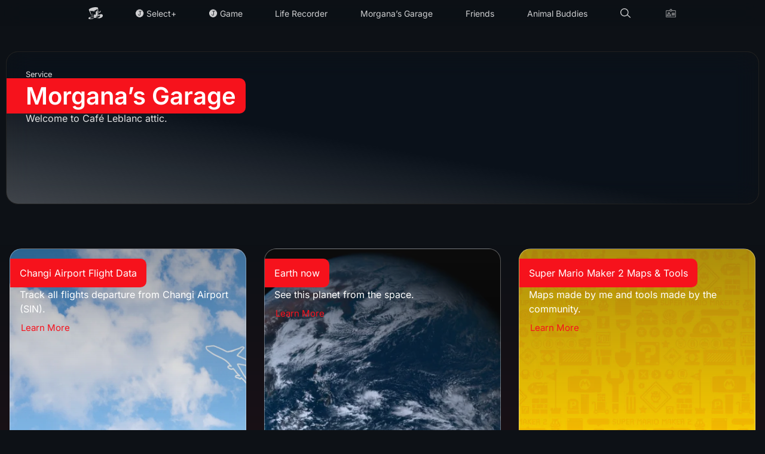

--- FILE ---
content_type: text/html; charset=UTF-8
request_url: https://jokerm.com/morganas-garage/
body_size: 71559
content:
<!doctype html><html lang="en-US"><head><script data-no-optimize="1">var litespeed_docref=sessionStorage.getItem("litespeed_docref");litespeed_docref&&(Object.defineProperty(document,"referrer",{get:function(){return litespeed_docref}}),sessionStorage.removeItem("litespeed_docref"));</script> <meta charset="UTF-8"><meta name="viewport" content="width=device-width, initial-scale=1"><link rel="profile" href="https://gmpg.org/xfn/11"><title>Morgana&#8217;s Garage &middot; JOKER(M)ementos</title><style>img:is([sizes="auto" i], [sizes^="auto," i]) { contain-intrinsic-size: 3000px 1500px }</style><meta name="robots" content="max-snippet:-1,max-image-preview:large,max-video-preview:-1" /><link rel="canonical" href="https://jokerm.com/morganas-garage/" /><meta name="description" content="Welcome to Caf&eacute; Leblanc attic." /><meta name="theme-color" content="#0d1116" /><meta property="og:type" content="website" /><meta property="og:locale" content="en_US" /><meta property="og:site_name" content="JOKER(M)ementos" /><meta property="og:title" content="Morgana&#8217;s Garage" /><meta property="og:description" content="Welcome to Caf&eacute; Leblanc attic." /><meta property="og:url" content="https://jokerm.com/morganas-garage/" /><meta property="og:image" content="https://jokerm.com/wp-content/uploads/2018/11/persona_5_sales.jpg" /><meta property="og:image:width" content="1400" /><meta property="og:image:height" content="788" /><meta name="twitter:card" content="summary_large_image" /><meta name="twitter:site" content="@JokerM7776" /><meta name="twitter:creator" content="@jokerm7776" /><meta name="twitter:title" content="Morgana&#8217;s Garage" /><meta name="twitter:description" content="Welcome to Caf&eacute; Leblanc attic." /><meta name="twitter:image" content="https://jokerm.com/wp-content/uploads/2018/11/persona_5_sales.jpg" /><meta name="google-site-verification" content="1bRNKfDL96Ui-cKr6lPsCThKXW_R83sPHpZN_u0o1P4" /> <script type="application/ld+json">{"@context":"https://schema.org","@graph":[{"@type":"WebSite","@id":"https://jokerm.com/#/schema/WebSite","url":"https://jokerm.com/","name":"JOKER(M)ementos","description":"Take your heart","inLanguage":"en-US","potentialAction":{"@type":"SearchAction","target":{"@type":"EntryPoint","urlTemplate":"https://jokerm.com/search/{search_term_string}/"},"query-input":"required name=search_term_string"},"publisher":{"@type":"Person","@id":"https://jokerm.com/#/schema/Person","name":"JOKER(M)ementos","url":"https://jokerm.com/","sameAs":"https://x.com/jokerm7776"}},{"@type":"WebPage","@id":"https://jokerm.com/morganas-garage/","url":"https://jokerm.com/morganas-garage/","name":"Morgana&#8217;s Garage &middot; JOKER(M)ementos","description":"Welcome to Caf&eacute; Leblanc attic.","inLanguage":"en-US","isPartOf":{"@id":"https://jokerm.com/#/schema/WebSite"},"breadcrumb":{"@type":"BreadcrumbList","@id":"https://jokerm.com/#/schema/BreadcrumbList","itemListElement":[{"@type":"ListItem","position":1,"item":"https://jokerm.com/","name":"JOKER(M)ementos"},{"@type":"ListItem","position":2,"name":"Morgana&#8217;s Garage"}]},"potentialAction":{"@type":"ReadAction","target":"https://jokerm.com/morganas-garage/"}}]}</script> <link rel="alternate" type="application/rss+xml" title="JOKER(M)ementos &raquo; Feed" href="https://jokerm.com/feed/" /><link rel="alternate" type="application/rss+xml" title="JOKER(M)ementos &raquo; Comments Feed" href="https://jokerm.com/comments/feed/" /><style id="litespeed-ccss">:root{--wp--preset--aspect-ratio--square:1;--wp--preset--aspect-ratio--4-3:4/3;--wp--preset--aspect-ratio--3-4:3/4;--wp--preset--aspect-ratio--3-2:3/2;--wp--preset--aspect-ratio--2-3:2/3;--wp--preset--aspect-ratio--16-9:16/9;--wp--preset--aspect-ratio--9-16:9/16;--wp--preset--color--black:#000000;--wp--preset--color--cyan-bluish-gray:#abb8c3;--wp--preset--color--white:#ffffff;--wp--preset--color--pale-pink:#f78da7;--wp--preset--color--vivid-red:#cf2e2e;--wp--preset--color--luminous-vivid-orange:#ff6900;--wp--preset--color--luminous-vivid-amber:#fcb900;--wp--preset--color--light-green-cyan:#7bdcb5;--wp--preset--color--vivid-green-cyan:#00d084;--wp--preset--color--pale-cyan-blue:#8ed1fc;--wp--preset--color--vivid-cyan-blue:#0693e3;--wp--preset--color--vivid-purple:#9b51e0;--wp--preset--gradient--vivid-cyan-blue-to-vivid-purple:linear-gradient(135deg,rgba(6,147,227,1) 0%,rgb(155,81,224) 100%);--wp--preset--gradient--light-green-cyan-to-vivid-green-cyan:linear-gradient(135deg,rgb(122,220,180) 0%,rgb(0,208,130) 100%);--wp--preset--gradient--luminous-vivid-amber-to-luminous-vivid-orange:linear-gradient(135deg,rgba(252,185,0,1) 0%,rgba(255,105,0,1) 100%);--wp--preset--gradient--luminous-vivid-orange-to-vivid-red:linear-gradient(135deg,rgba(255,105,0,1) 0%,rgb(207,46,46) 100%);--wp--preset--gradient--very-light-gray-to-cyan-bluish-gray:linear-gradient(135deg,rgb(238,238,238) 0%,rgb(169,184,195) 100%);--wp--preset--gradient--cool-to-warm-spectrum:linear-gradient(135deg,rgb(74,234,220) 0%,rgb(151,120,209) 20%,rgb(207,42,186) 40%,rgb(238,44,130) 60%,rgb(251,105,98) 80%,rgb(254,248,76) 100%);--wp--preset--gradient--blush-light-purple:linear-gradient(135deg,rgb(255,206,236) 0%,rgb(152,150,240) 100%);--wp--preset--gradient--blush-bordeaux:linear-gradient(135deg,rgb(254,205,165) 0%,rgb(254,45,45) 50%,rgb(107,0,62) 100%);--wp--preset--gradient--luminous-dusk:linear-gradient(135deg,rgb(255,203,112) 0%,rgb(199,81,192) 50%,rgb(65,88,208) 100%);--wp--preset--gradient--pale-ocean:linear-gradient(135deg,rgb(255,245,203) 0%,rgb(182,227,212) 50%,rgb(51,167,181) 100%);--wp--preset--gradient--electric-grass:linear-gradient(135deg,rgb(202,248,128) 0%,rgb(113,206,126) 100%);--wp--preset--gradient--midnight:linear-gradient(135deg,rgb(2,3,129) 0%,rgb(40,116,252) 100%);--wp--preset--font-size--small:13px;--wp--preset--font-size--medium:20px;--wp--preset--font-size--large:36px;--wp--preset--font-size--x-large:42px;--wp--preset--spacing--20:0.44rem;--wp--preset--spacing--30:0.67rem;--wp--preset--spacing--40:1rem;--wp--preset--spacing--50:1.5rem;--wp--preset--spacing--60:2.25rem;--wp--preset--spacing--70:3.38rem;--wp--preset--spacing--80:5.06rem;--wp--preset--shadow--natural:6px 6px 9px rgba(0, 0, 0, 0.2);--wp--preset--shadow--deep:12px 12px 50px rgba(0, 0, 0, 0.4);--wp--preset--shadow--sharp:6px 6px 0px rgba(0, 0, 0, 0.2);--wp--preset--shadow--outlined:6px 6px 0px -3px rgba(255, 255, 255, 1), 6px 6px rgba(0, 0, 0, 1);--wp--preset--shadow--crisp:6px 6px 0px rgba(0, 0, 0, 1)}:root{--wp--style--global--content-size:800px;--wp--style--global--wide-size:1200px}:where(body){margin:0}:root{--wp--style--block-gap:24px}body{padding-top:0;padding-right:0;padding-bottom:0;padding-left:0}a:where(:not(.wp-element-button)){text-decoration:underline}html{line-height:1.15;-webkit-text-size-adjust:100%}*,:after,:before{box-sizing:border-box}body{margin:0;font-family:-apple-system,BlinkMacSystemFont,Segoe UI,Roboto,Helvetica Neue,Arial,Noto Sans,sans-serif,Apple Color Emoji,Segoe UI Emoji,Segoe UI Symbol,Noto Color Emoji;font-size:1rem;font-weight:400;line-height:1.5;color:#333;background-color:#fff;-webkit-font-smoothing:antialiased;-moz-osx-font-smoothing:grayscale}h1,h3{margin-block-start:.5rem;margin-block-end:1rem;font-family:inherit;font-weight:500;line-height:1.2;color:inherit}h1{font-size:2.5rem}h3{font-size:1.75rem}a{background-color:#fff0;text-decoration:none;color:#c36}img{border-style:none;height:auto;max-width:100%}input{font-family:inherit;font-size:1rem;line-height:1.5;margin:0}input[type=text]{width:100%;border:1px solid #666;border-radius:3px;padding:.5rem 1rem}input{overflow:visible}::-webkit-file-upload-button{-webkit-appearance:button;font:inherit}li,ul{margin-block-start:0;margin-block-end:0;border:0;outline:0;font-size:100%;vertical-align:baseline;background:#fff0}.hide{display:none!important}.screen-reader-text{clip:rect(1px,1px,1px,1px);height:1px;overflow:hidden;position:absolute!important;width:1px;word-wrap:normal!important}.screen-reader-text{height:1px;margin:-1px;overflow:hidden;padding:0;position:absolute;top:-10000em;width:1px;clip:rect(0,0,0,0);border:0}.elementor *,.elementor :after,.elementor :before{box-sizing:border-box}.elementor a{box-shadow:none;text-decoration:none}.elementor img{border:none;border-radius:0;box-shadow:none;height:auto;max-width:100%}.e-con>.elementor-element.elementor-absolute{position:absolute}.elementor-element{--flex-direction:initial;--flex-wrap:initial;--justify-content:initial;--align-items:initial;--align-content:initial;--gap:initial;--flex-basis:initial;--flex-grow:initial;--flex-shrink:initial;--order:initial;--align-self:initial;align-self:var(--align-self);flex-basis:var(--flex-basis);flex-grow:var(--flex-grow);flex-shrink:var(--flex-shrink);order:var(--order)}.elementor-element.elementor-absolute{z-index:1}.elementor-element:where(.e-con-full,.elementor-widget){align-content:var(--align-content);align-items:var(--align-items);flex-direction:var(--flex-direction);flex-wrap:var(--flex-wrap);gap:var(--row-gap) var(--column-gap);justify-content:var(--justify-content)}:root{--page-title-display:block}.elementor-widget{position:relative}.elementor-widget:not(:last-child){margin-bottom:var(--kit-widget-spacing,20px)}.elementor-grid{display:grid;grid-column-gap:var(--grid-column-gap);grid-row-gap:var(--grid-row-gap)}.elementor-grid-3 .elementor-grid{grid-template-columns:repeat(3,1fr)}@media (max-width:1024px){.elementor-grid-tablet-2 .elementor-grid{grid-template-columns:repeat(2,1fr)}}@media (max-width:767px){.elementor-grid-mobile-1 .elementor-grid{grid-template-columns:repeat(1,1fr)}}@media (prefers-reduced-motion:no-preference){html{scroll-behavior:smooth}}.e-con{--border-radius:0;--border-top-width:0px;--border-right-width:0px;--border-bottom-width:0px;--border-left-width:0px;--border-style:initial;--border-color:initial;--container-widget-width:100%;--container-widget-height:initial;--container-widget-flex-grow:0;--container-widget-align-self:initial;--content-width:min(100%,var(--container-max-width,1140px));--width:100%;--min-height:initial;--height:auto;--text-align:initial;--margin-top:0px;--margin-right:0px;--margin-bottom:0px;--margin-left:0px;--padding-top:var(--container-default-padding-top,10px);--padding-right:var(--container-default-padding-right,10px);--padding-bottom:var(--container-default-padding-bottom,10px);--padding-left:var(--container-default-padding-left,10px);--position:relative;--z-index:revert;--overflow:visible;--gap:var(--widgets-spacing,20px);--row-gap:var(--widgets-spacing-row,20px);--column-gap:var(--widgets-spacing-column,20px);--overlay-mix-blend-mode:initial;--overlay-opacity:1;--e-con-grid-template-columns:repeat(3,1fr);--e-con-grid-template-rows:repeat(2,1fr);border-radius:var(--border-radius);height:var(--height);min-height:var(--min-height);min-width:0;overflow:var(--overflow);position:var(--position);width:var(--width);z-index:var(--z-index);--flex-wrap-mobile:wrap;margin-block-end:var(--margin-block-end);margin-block-start:var(--margin-block-start);margin-inline-end:var(--margin-inline-end);margin-inline-start:var(--margin-inline-start);padding-inline-end:var(--padding-inline-end);padding-inline-start:var(--padding-inline-start);--margin-block-start:var(--margin-top);--margin-block-end:var(--margin-bottom);--margin-inline-start:var(--margin-left);--margin-inline-end:var(--margin-right);--padding-inline-start:var(--padding-left);--padding-inline-end:var(--padding-right);--padding-block-start:var(--padding-top);--padding-block-end:var(--padding-bottom);--border-block-start-width:var(--border-top-width);--border-block-end-width:var(--border-bottom-width);--border-inline-start-width:var(--border-left-width);--border-inline-end-width:var(--border-right-width)}.e-con.e-flex{--flex-direction:column;--flex-basis:auto;--flex-grow:0;--flex-shrink:1;flex:var(--flex-grow) var(--flex-shrink) var(--flex-basis)}.e-con-full,.e-con>.e-con-inner{padding-block-end:var(--padding-block-end);padding-block-start:var(--padding-block-start);text-align:var(--text-align)}.e-con-full.e-flex,.e-con.e-flex>.e-con-inner{flex-direction:var(--flex-direction)}.e-con,.e-con>.e-con-inner{display:var(--display)}.e-con-boxed.e-flex{align-content:normal;align-items:normal;flex-direction:column;flex-wrap:nowrap;justify-content:normal}.e-con-boxed{gap:initial;text-align:initial}.e-con.e-flex>.e-con-inner{align-content:var(--align-content);align-items:var(--align-items);align-self:auto;flex-basis:auto;flex-grow:1;flex-shrink:1;flex-wrap:var(--flex-wrap);justify-content:var(--justify-content)}.e-con>.e-con-inner{gap:var(--row-gap) var(--column-gap);height:100%;margin:0 auto;max-width:var(--content-width);padding-inline-end:0;padding-inline-start:0;width:100%}:is(.elementor-section-wrap,[data-elementor-id])>.e-con{--margin-left:auto;--margin-right:auto;max-width:min(100%,var(--width))}.e-con .elementor-widget.elementor-widget{margin-block-end:0}.e-con:before{border-block-end-width:var(--border-block-end-width);border-block-start-width:var(--border-block-start-width);border-color:var(--border-color);border-inline-end-width:var(--border-inline-end-width);border-inline-start-width:var(--border-inline-start-width);border-radius:var(--border-radius);border-style:var(--border-style);content:var(--background-overlay);display:block;height:max(100% + var(--border-top-width) + var(--border-bottom-width),100%);left:calc(0px - var(--border-left-width));mix-blend-mode:var(--overlay-mix-blend-mode);opacity:var(--overlay-opacity);position:absolute;top:calc(0px - var(--border-top-width));width:max(100% + var(--border-left-width) + var(--border-right-width),100%)}.e-con .elementor-widget{min-width:0}.e-con>.e-con-inner>.elementor-widget>.elementor-widget-container,.e-con>.elementor-widget>.elementor-widget-container{height:100%}.e-con.e-con>.e-con-inner>.elementor-widget,.elementor.elementor .e-con>.elementor-widget{max-width:100%}.e-con .elementor-widget:not(:last-child){--kit-widget-spacing:0px}@media (max-width:767px){.e-con.e-flex{--width:100%;--flex-wrap:var(--flex-wrap-mobile)}}.elementor-heading-title{line-height:1;margin:0;padding:0}.elementor-icon{color:#69727d;display:inline-block;font-size:50px;line-height:1;text-align:center}.elementor-icon svg{display:block;height:1em;position:relative;width:1em}.elementor-icon svg:before{left:50%;position:absolute;transform:translateX(-50%)}.elementor-kit-678{--e-global-color-primary:#151B23;--e-global-color-secondary:#0D1116;--e-global-color-text:#FFFFFF;--e-global-color-accent:#FFFFFF;--e-global-color-5e8c09ce:#4B4646;--e-global-color-578cb29d:#E2E2E2;--e-global-color-617528ba:#F6121C;--e-global-color-743662ec:#141414;--e-global-color-68b564d8:#666666;--e-global-color-5036c371:#00000000;--e-global-color-2d86b187:#F6121C;--e-global-color-1473dde4:#F6121C;--e-global-color-139db97c:#000000;--e-global-color-14b26748:#FF8800;--e-global-color-58097a6f:#EE1F25;--e-global-color-f074afc:#FFD800;--e-global-color-542d7b9:#171A21;--e-global-color-dd7afc1:#28C335;--e-global-color-443145a:#202020BD;--e-global-color-32c2147:#FFFFFF42;--e-global-color-82be342:#06BFFF;--e-global-typography-primary-font-family:"Inter";--e-global-typography-primary-font-weight:300;--e-global-typography-secondary-font-family:"Inter";--e-global-typography-secondary-font-weight:300;--e-global-typography-text-font-family:"Inter";--e-global-typography-text-font-weight:400;--e-global-typography-accent-font-family:"Inter";--e-global-typography-accent-font-weight:500;--e-global-typography-d95ba7e-font-family:"Inter";--e-global-typography-d95ba7e-font-size:3em;--e-global-typography-d95ba7e-font-weight:600;--e-global-typography-d95ba7e-line-height:0.9em;--e-global-typography-c668118-font-family:"Inter";--e-global-typography-c668118-font-size:0.9em;--e-global-typography-c668118-font-weight:300;background-color:var(--e-global-color-secondary);color:var(--e-global-color-578cb29d);font-family:"Inter",Inter,"PingFang SC","SF Pro SC","SF Pro Text","Helvetica Neue",Helvetica,Roboto,"arial","microsoft yahei ui","Microsoft YaHei",SimSun,sans-serif;--e-preloader-animation-duration:1100ms;--e-preloader-delay:0ms;--e-preloader-color:var( --e-global-color-617528ba );--e-preloader-size:32px}.elementor-kit-678 e-page-transition{background-color:#00000082}.elementor-kit-678 a{color:#F6121C}.elementor-kit-678 h1{font-size:2em}.e-con{--container-max-width:1366px}.elementor-widget:not(:last-child){margin-block-end:20px}.elementor-element{--widgets-spacing:20px 20px;--widgets-spacing-row:20px;--widgets-spacing-column:20px}@media (max-width:1024px){.e-con{--container-max-width:1024px}}@media (max-width:767px){.e-con{--container-max-width:767px}}body::-webkit-scrollbar{background-color:#202020;width:16px}body::-webkit-scrollbar-thumb{background-color:#f6121c;border-radius:16px;border:4px solid #202020}body::-webkit-scrollbar-button{display:none}.elementor-5868 .elementor-element.elementor-element-9fecfb2{--display:flex;--min-height:44px;--flex-direction:row;--container-widget-width:calc( ( 1 - var( --container-widget-flex-grow ) ) * 100% );--container-widget-height:100%;--container-widget-flex-grow:1;--container-widget-align-self:stretch;--flex-wrap-mobile:wrap;--align-items:stretch;--gap:10px 10px;--row-gap:10px;--column-gap:10px;--padding-top:0px;--padding-bottom:0px;--padding-left:0px;--padding-right:0px;--z-index:999}.elementor-5868 .elementor-element.elementor-element-f4871ff{--display:flex;--padding-top:0px;--padding-bottom:0px;--padding-left:0px;--padding-right:0px}.elementor-location-header:before{content:"";display:table;clear:both}.elementor-227 .elementor-element.elementor-element-8aa52eb .elementor-nav-menu .elementor-item{font-family:var(--e-global-typography-c668118-font-family),Inter,"PingFang SC","SF Pro SC","SF Pro Text","Helvetica Neue",Helvetica,Roboto,"arial","microsoft yahei ui","Microsoft YaHei",SimSun,sans-serif;font-size:var(--e-global-typography-c668118-font-size);font-weight:var(--e-global-typography-c668118-font-weight)}.elementor-227 .elementor-element.elementor-element-ddf5a80 .elementor-nav-menu .elementor-item{font-family:var(--e-global-typography-c668118-font-family),Inter,"PingFang SC","SF Pro SC","SF Pro Text","Helvetica Neue",Helvetica,Roboto,"arial","microsoft yahei ui","Microsoft YaHei",SimSun,sans-serif;font-size:var(--e-global-typography-c668118-font-size);font-weight:var(--e-global-typography-c668118-font-weight)}.elementor-227 .elementor-element.elementor-element-0827384 .elementor-nav-menu .elementor-item{font-family:var(--e-global-typography-c668118-font-family),Inter,"PingFang SC","SF Pro SC","SF Pro Text","Helvetica Neue",Helvetica,Roboto,"arial","microsoft yahei ui","Microsoft YaHei",SimSun,sans-serif;font-size:var(--e-global-typography-c668118-font-size);font-weight:var(--e-global-typography-c668118-font-weight)}.elementor-location-header:before{content:"";display:table;clear:both}@media (max-width:1024px){.elementor-227 .elementor-element.elementor-element-8aa52eb .elementor-nav-menu .elementor-item{font-size:var(--e-global-typography-c668118-font-size)}.elementor-227 .elementor-element.elementor-element-ddf5a80 .elementor-nav-menu .elementor-item{font-size:var(--e-global-typography-c668118-font-size)}.elementor-227 .elementor-element.elementor-element-0827384 .elementor-nav-menu .elementor-item{font-size:var(--e-global-typography-c668118-font-size)}}@media (max-width:767px){.elementor-227 .elementor-element.elementor-element-8aa52eb .elementor-nav-menu .elementor-item{font-size:var(--e-global-typography-c668118-font-size)}.elementor-227 .elementor-element.elementor-element-ddf5a80 .elementor-nav-menu .elementor-item{font-size:var(--e-global-typography-c668118-font-size)}.elementor-227 .elementor-element.elementor-element-0827384 .elementor-nav-menu .elementor-item{font-size:var(--e-global-typography-c668118-font-size)}}@media (min-width:2400px){.elementor-227 .elementor-element.elementor-element-8aa52eb .elementor-nav-menu .elementor-item{font-size:var(--e-global-typography-c668118-font-size)}.elementor-227 .elementor-element.elementor-element-ddf5a80 .elementor-nav-menu .elementor-item{font-size:var(--e-global-typography-c668118-font-size)}.elementor-227 .elementor-element.elementor-element-0827384 .elementor-nav-menu .elementor-item{font-size:var(--e-global-typography-c668118-font-size)}}.elementor-227 .elementor-element.elementor-element-5094715 .elementor-item{width:fit-content}.elementor-4154 .elementor-element.elementor-element-6688c05{--display:flex;--padding-top:0px;--padding-bottom:0px;--padding-left:0px;--padding-right:0px}.elementor-4154 .elementor-element.elementor-element-5d162f7{--display:flex;--flex-direction:row;--container-widget-width:calc( ( 1 - var( --container-widget-flex-grow ) ) * 100% );--container-widget-height:100%;--container-widget-flex-grow:1;--container-widget-align-self:stretch;--flex-wrap-mobile:wrap;--align-items:stretch;--gap:10px 10px;--row-gap:10px;--column-gap:10px;--margin-top:20px;--margin-bottom:20px;--margin-left:0px;--margin-right:0px}.elementor-4154 .elementor-element.elementor-element-59e9ae1{--grid-columns:3;--load-more-message-color:var( --e-global-color-617528ba );--load-more-spinner-color:var( --e-global-color-617528ba );--load-more-button-align:center;--e-loop-nothing-found-message-align:center}.elementor-4154 .elementor-element.elementor-element-59e9ae1 .elementor-loop-container{grid-auto-rows:1fr}.elementor-4154 .elementor-element.elementor-element-59e9ae1 .e-loop-item>.e-con{height:100%}@media (max-width:1024px){.elementor-4154 .elementor-element.elementor-element-59e9ae1{--grid-columns:2}}@media (max-width:767px){.elementor-4154 .elementor-element.elementor-element-59e9ae1{--grid-columns:1}}.elementor-item:after,.elementor-item:before{display:block;position:absolute}.elementor-item:not(:hover):not(:focus):not(.elementor-item-active):not(.highlighted):after,.elementor-item:not(:hover):not(:focus):not(.elementor-item-active):not(.highlighted):before{opacity:0}.elementor-nav-menu{position:relative;z-index:2}.elementor-nav-menu:after{clear:both;content:" ";display:block;font:0/0 serif;height:0;overflow:hidden;visibility:hidden}.elementor-nav-menu,.elementor-nav-menu li{display:block;line-height:normal;list-style:none;margin:0;padding:0}.elementor-nav-menu a,.elementor-nav-menu li{position:relative}.elementor-nav-menu li{border-width:0}.elementor-nav-menu a{align-items:center;display:flex}.elementor-nav-menu a{line-height:20px;padding:10px 20px}.elementor-nav-menu--dropdown{background-color:#fff;font-size:13px}.elementor-nav-menu--dropdown-none .elementor-nav-menu--dropdown{display:none}.elementor-nav-menu--dropdown.elementor-nav-menu__container{margin-top:10px;overflow-x:hidden;overflow-y:auto;transform-origin:top}.elementor-nav-menu--dropdown a{color:#33373d}.elementor-widget-image{text-align:center}.elementor-widget-image img{display:inline-block;vertical-align:middle}.e-loop-item *{word-break:break-word}.elementor-widget-loop-grid{scroll-margin-top:var(--auto-scroll-offset,initial)}.elementor-widget-loop-grid .elementor-grid{grid-column-gap:var(--grid-column-gap,30px);grid-row-gap:var(--grid-row-gap,30px)}.elementor-widget-loop-grid>.elementor-widget-container .e-load-more-spinner svg{display:none;margin:0 auto}.elementor-widget-loop-grid>.elementor-widget-container .e-load-more-spinner svg{fill:var(--load-more-spinner-color);height:1em;width:1em}.elementor-widget-loop-grid>.elementor-widget-container .e-load-more-message{color:var(--load-more-message-color);display:none;margin-top:var(--load-more—spacing,30px);text-align:var(--load-more-message-alignment,center)}.elementor-loop-container:not(.elementor-posts-masonry){align-items:stretch}.blursection{-webkit-backdrop-filter:saturate(180%) blur(20px);backdrop-filter:saturate(180%) blur(20px)}.nav-container{background:#0D1116CD;-webkit-backdrop-filter:saturate(180%) blur(20px);backdrop-filter:saturate(180%) blur(20px);height:44px;z-index:300;position:fixed;font-family:"Inter",sans-serif;left:0;top:0;right:0}.nav-container nav{width:1000px;margin:0 auto;padding:0 8px;height:100%}nav .desktop-nav{display:flex;justify-content:space-between;align-items:center;list-style:none;padding-left:0}nav .desktop-nav li a{color:#fff;text-decoration:none;font-size:14px;opacity:.8}.link-logo{background:url(/assets/header-icon/);display:block;background-position:center;height:44px;width:24px;background-repeat:no-repeat;background-size:contain}.link-search{background:url(/techstore/style/search-icon.svg);display:block;background-position:center;background-size:18px;height:44px;width:20px;background-repeat:no-repeat}.link-bag{background:url(/techstore/style/myid.svg);display:block;background-position:center;background-size:17px;height:44px;width:20px;background-repeat:no-repeat}.link-close{background:url(/techstore/style/close-icon.svg);display:block;background-position:center;background-size:17px;height:44px;width:20px;background-repeat:no-repeat}.search-container.hide{opacity:0}.search-container{width:60%;margin:0 auto;padding:0 42px;position:fixed;top:0;left:0;right:0;z-index:200}.search-container .link-search{position:absolute;left:12px;opacity:.5}.search-container .link-close{position:absolute;top:0;right:12px;opacity:.5}.search-container form{width:100%;margin:0 auto}.search-container form input{width:100%;height:44px;border:0;outline:none;background:#fff0;color:#fff;font-family:"Inter",sans-serif;font-size:17px}.search-container .quick-links{background:#0D1116;position:absolute;left:0;right:0;padding:16px 8px;border-radius:0 0 16px 16px}.search-container .quick-links h3{text-transform:uppercase;font-size:12px;color:#6e6e73;margin:0 32px;margin-top:10px}.search-container .quick-links ul{list-style:none;margin-top:12px}.search-container .quick-links ul li a{display:inline-block;width:100%;padding:8px 50px;font-size:14px;color:#fff;text-decoration:none;font-weight:400}.search-container form,.search-container .link-search{opacity:1;transform:translateX(0)}.search-container.hide form,.search-container.hide .link-search{opacity:0;transform:translateX(50px)}.search-container .link-search{opacity:.6}.search-container.hide .link-close{opacity:0}.search-container .link-close{opacity:.5}.search-container.hide .quick-links h3{opacity:0;transform:translateX(50px)}.search-container .quick-links h3{opacity:1;transform:translateX(0)}.search-container.hide .quick-links ul li{transform:translateX(60px);opacity:0;padding-left:0}.search-container .quick-links ul{padding-left:0}.search-container .quick-links ul li{opacity:1;transform:translateX(0)}.mobile-nav,.mobile-search-container{display:none}@media (max-width:1100px){.nav-container nav{width:100%;padding:0 32px}}@media (max-width:768px){.nav-container .desktop-nav{flex-direction:column;position:fixed;top:0;left:0;width:100%;height:0vh;background:#0D1116;justify-content:start;overflow:hidden;z-index:-1}.nav-container .desktop-nav li{width:100%;padding:0 32px}.nav-container .desktop-nav li:first-child{margin-top:120px}.nav-container .desktop-nav .link-logo,.nav-container .desktop-nav .link-search,.nav-container .desktop-nav .link-bag{display:none}.nav-container .desktop-nav li a{padding:16px 0;display:inline-block;border-bottom:1px solid #616161;width:100%;font-size:17px;transform:translateY(-80px);opacity:0}nav .mobile-nav{display:flex;width:100%;justify-content:space-between;list-style:none;z-index:999;padding-left:0}nav .menu-icon-container{width:20px;height:44px;display:flex;align-items:center}nav .menu-icon{position:relative;width:100%}nav .menu-icon .line-1,nav .menu-icon .line-2{position:absolute;height:1px;width:100%;background:#fff}nav .menu-icon .line-1{top:-4px}nav .menu-icon .line-2{top:4px}.mobile-search-container input{width:100%;padding:12px 36px;font-family:"Inter",sans-serif;font-size:17px;background:#151b23;border:0;color:#fff;border-radius:8px;outline:none}.mobile-search-container{position:relative;padding:0 16px;margin-top:-30px;border-bottom:1px solid #616161;display:flex;padding-bottom:16px;align-items:center;transform:rotateX(90deg);opacity:0}.mobile-search-container .link-search{position:absolute;left:24px;opacity:.5;background-size:15px}.mobile-search-container .cancel-btn{color:#f6121c;font-size:17px;font-weight:400;width:0;overflow:hidden}.mobile-search-container .search-bar{flex:1}.mobile-search-container .quick-links{position:absolute;left:0;right:0;padding:0 32px;opacity:0;top:10px}.mobile-search-container .quick-links ul{list-style:none;padding-left:0}.mobile-search-container .quick-links h3{color:#86868b;font-size:12px;text-transform:uppercase;font-weight:400}.mobile-search-container .quick-links ul li a{padding:16px 0;display:inline-block;text-decoration:none;color:#fff;font-size:14px;font-weight:400;border-bottom:1px solid #616161;width:100%}}@media screen and (max-height:640px){.e-con.e-parent:nth-of-type(n+2):not(.e-lazyloaded):not(.e-no-lazyload),.e-con.e-parent:nth-of-type(n+2):not(.e-lazyloaded):not(.e-no-lazyload) *{background-image:none!important}}.elementor-10653 .elementor-element.elementor-element-6026fcf{--display:flex;--flex-direction:column;--container-widget-width:100%;--container-widget-height:initial;--container-widget-flex-grow:0;--container-widget-align-self:initial;--flex-wrap-mobile:wrap;--margin-top:2em;--margin-bottom:0em;--margin-left:0em;--margin-right:0em}.elementor-10653 .elementor-element.elementor-element-9f1c804{--display:flex;--min-height:256px;--flex-direction:column;--container-widget-width:calc( ( 1 - var( --container-widget-flex-grow ) ) * 100% );--container-widget-height:initial;--container-widget-flex-grow:0;--container-widget-align-self:initial;--flex-wrap-mobile:wrap;--justify-content:space-between;--align-items:stretch;--gap:10px 10px;--row-gap:10px;--column-gap:10px;--overflow:hidden;border-style:solid;--border-style:solid;border-width:1px 1px 1px 1px;--border-top-width:1px;--border-right-width:1px;--border-bottom-width:1px;--border-left-width:1px;border-color:var(--e-global-color-primary);--border-color:var( --e-global-color-primary );--border-radius:20px 20px 20px 20px;--padding-top:2em;--padding-bottom:2em;--padding-left:2em;--padding-right:2em}.elementor-10653 .elementor-element.elementor-element-9f1c804:not(.elementor-motion-effects-element-type-background){background-color:#fff0;background-image:linear-gradient(190deg,#000000 56%,rgb(246 18 28/.31) 100%)}.elementor-10653 .elementor-element.elementor-element-8a3f62e{--display:flex;--gap:10px 10px;--row-gap:10px;--column-gap:10px;--padding-top:0px;--padding-bottom:0px;--padding-left:0px;--padding-right:0px}.elementor-10653 .elementor-element.elementor-element-00b9a62 .elementor-heading-title{font-size:.8em;font-weight:400;color:var(--e-global-color-578cb29d)}.elementor-10653 .elementor-element.elementor-element-8ccbfa0>.elementor-widget-container{background-color:var(--e-global-color-617528ba);margin:0em 0em 0em -2em;padding:.6em 1em .6em 2em;border-radius:0 10px 10px 0}.elementor-10653 .elementor-element.elementor-element-8ccbfa0.elementor-element{--align-self:flex-start}.elementor-10653 .elementor-element.elementor-element-8ccbfa0 .elementor-heading-title{font-family:"Inter",Inter,"PingFang SC","SF Pro SC","SF Pro Text","Helvetica Neue",Helvetica,Roboto,"arial","microsoft yahei ui","Microsoft YaHei",SimSun,sans-serif;font-size:2.5em;font-weight:600}.elementor-10653 .elementor-element.elementor-element-5aa31fa{--display:flex;--flex-direction:row;--container-widget-width:calc( ( 1 - var( --container-widget-flex-grow ) ) * 100% );--container-widget-height:100%;--container-widget-flex-grow:1;--container-widget-align-self:stretch;--flex-wrap-mobile:wrap;--justify-content:space-between;--align-items:center;--padding-top:0px;--padding-bottom:0px;--padding-left:0px;--padding-right:0px}.elementor-10653 .elementor-element.elementor-element-87a961f{width:auto;max-width:auto;top:3em}body:not(.rtl) .elementor-10653 .elementor-element.elementor-element-87a961f{right:3em}.elementor-10653 .elementor-element.elementor-element-87a961f .elementor-icon-wrapper{text-align:left}.elementor-10653 .elementor-element.elementor-element-87a961f.elementor-view-default .elementor-icon{color:var(--e-global-color-32c2147);border-color:var(--e-global-color-32c2147)}.elementor-10653 .elementor-element.elementor-element-87a961f.elementor-view-default .elementor-icon svg{fill:var(--e-global-color-32c2147)}.elementor-10653 .elementor-element.elementor-element-87a961f .elementor-icon{font-size:240px}.elementor-10653 .elementor-element.elementor-element-87a961f .elementor-icon svg{height:240px}@media (max-width:767px){.elementor-10653 .elementor-element.elementor-element-9f1c804{--padding-top:1em;--padding-bottom:1em;--padding-left:1em;--padding-right:1em}.elementor-10653 .elementor-element.elementor-element-8ccbfa0>.elementor-widget-container{margin:0em 0em 0em -1em;padding:.6em 1em .6em 1em}}@media (min-width:768px){.elementor-10653 .elementor-element.elementor-element-6026fcf{--content-width:1366px}}.elementor-10653 .elementor-element.elementor-element-8ccbfa0 .elementor-heading-title{color:#FFF}.elementor-8514 .elementor-element.elementor-element-357dee0{--display:flex;--min-height:450px;--gap:0px 0px;--row-gap:0px;--column-gap:0px;--border-radius:20px 20px 20px 20px;--padding-top:0px;--padding-bottom:0px;--padding-left:0px;--padding-right:0px}.elementor-8514 .elementor-element.elementor-element-357dee0:not(.elementor-motion-effects-element-type-background){background-color:var(--e-global-color-primary)}.elementor-8514 .elementor-element.elementor-element-428a215 img{width:100%;height:230px;object-fit:cover;object-position:center center;border-radius:20px 20px 0 0}.elementor-8514 .elementor-element.elementor-element-a2d424b>.elementor-widget-container{background-color:var(--e-global-color-617528ba);margin:-2em 1em 2em 0em;padding:1em 1em 1em 1em;border-radius:0 10px 10px 0}.elementor-8514 .elementor-element.elementor-element-a2d424b.elementor-element{--align-self:flex-start}.elementor-8514 .elementor-element.elementor-element-a2d424b .elementor-heading-title{color:#FFF}.elementor-8514 .elementor-element.elementor-element-746759e .elementor-repeater-item-d1d188d .elementor-icon-list-icon{width:40px}.elementor-8514 .elementor-element.elementor-element-746759e>.elementor-widget-container{margin:-2em 0em 0em 0em;padding:1em 1em 1em 1em}.elementor-8514 .elementor-element.elementor-element-746759e .elementor-icon-list-items.elementor-inline-items .elementor-icon-list-item{margin-right:calc(6px/2);margin-left:calc(6px/2)}.elementor-8514 .elementor-element.elementor-element-746759e .elementor-icon-list-items.elementor-inline-items{margin-right:calc(-6px/2);margin-left:calc(-6px/2)}body:not(.rtl) .elementor-8514 .elementor-element.elementor-element-746759e .elementor-icon-list-items.elementor-inline-items .elementor-icon-list-item:after{right:calc(-6px/2)}.elementor-8514 .elementor-element.elementor-element-746759e .elementor-icon-list-icon svg{fill:var(--e-global-color-5e8c09ce);--e-icon-list-icon-size:14px}.elementor-8514 .elementor-element.elementor-element-746759e .elementor-icon-list-icon{width:14px}.elementor-8514 .elementor-element.elementor-element-746759e .elementor-icon-list-text{color:var(--e-global-color-text)}.elementor-8514 .elementor-element.elementor-element-14e1eb3>.elementor-widget-container{margin:-1em 0em 0em 0em;padding:1em 1em 1em 1em}.elementor-8514 .elementor-element.elementor-element-14e1eb3 .elementor-widget-container{color:var(--e-global-color-accent)}.elementor-8514 .elementor-element.elementor-element-357dee0{--display:flex;--min-height:450px;--gap:0px 0px;--row-gap:0px;--column-gap:0px;--border-radius:20px 20px 20px 20px;--padding-top:0px;--padding-bottom:0px;--padding-left:0px;--padding-right:0px}.elementor-8514 .elementor-element.elementor-element-357dee0:not(.elementor-motion-effects-element-type-background){background-color:var(--e-global-color-primary)}.elementor-8514 .elementor-element.elementor-element-428a215 img{width:100%;height:230px;object-fit:cover;object-position:center center;border-radius:20px 20px 0 0}.elementor-8514 .elementor-element.elementor-element-a2d424b>.elementor-widget-container{background-color:var(--e-global-color-617528ba);margin:-2em 1em 2em 0em;padding:1em 1em 1em 1em;border-radius:0 10px 10px 0}.elementor-8514 .elementor-element.elementor-element-a2d424b.elementor-element{--align-self:flex-start}.elementor-8514 .elementor-element.elementor-element-a2d424b .elementor-heading-title{color:#FFF}.elementor-8514 .elementor-element.elementor-element-746759e .elementor-repeater-item-d1d188d .elementor-icon-list-icon{width:40px}.elementor-8514 .elementor-element.elementor-element-746759e>.elementor-widget-container{margin:-2em 0em 0em 0em;padding:1em 1em 1em 1em}.elementor-8514 .elementor-element.elementor-element-746759e .elementor-icon-list-items.elementor-inline-items .elementor-icon-list-item{margin-right:calc(6px/2);margin-left:calc(6px/2)}.elementor-8514 .elementor-element.elementor-element-746759e .elementor-icon-list-items.elementor-inline-items{margin-right:calc(-6px/2);margin-left:calc(-6px/2)}body:not(.rtl) .elementor-8514 .elementor-element.elementor-element-746759e .elementor-icon-list-items.elementor-inline-items .elementor-icon-list-item:after{right:calc(-6px/2)}.elementor-8514 .elementor-element.elementor-element-746759e .elementor-icon-list-icon svg{fill:var(--e-global-color-5e8c09ce);--e-icon-list-icon-size:14px}.elementor-8514 .elementor-element.elementor-element-746759e .elementor-icon-list-icon{width:14px}.elementor-8514 .elementor-element.elementor-element-746759e .elementor-icon-list-text{color:var(--e-global-color-text)}.elementor-8514 .elementor-element.elementor-element-14e1eb3>.elementor-widget-container{margin:-1em 0em 0em 0em;padding:1em 1em 1em 1em}.elementor-8514 .elementor-element.elementor-element-14e1eb3 .elementor-widget-container{color:var(--e-global-color-accent)}.elementor-post-info .elementor-icon-list-icon .elementor-avatar{border-radius:100%}.elementor-icon-list-items .elementor-icon-list-item .elementor-icon-list-text{display:inline-block}.elementor-widget .elementor-icon-list-items.elementor-inline-items{display:flex;flex-wrap:wrap;margin-left:-8px;margin-right:-8px}.elementor-widget .elementor-icon-list-items.elementor-inline-items .elementor-inline-item{word-break:break-word}.elementor-widget .elementor-icon-list-items.elementor-inline-items .elementor-icon-list-item{margin-left:8px;margin-right:8px}.elementor-widget .elementor-icon-list-items.elementor-inline-items .elementor-icon-list-item:after{border-bottom:0;border-left-width:1px;border-right:0;border-top:0;border-style:solid;height:100%;left:auto;position:relative;right:auto;right:-8px;width:auto}.elementor-widget .elementor-icon-list-items{list-style-type:none;margin:0;padding:0}.elementor-widget .elementor-icon-list-item{margin:0;padding:0;position:relative}.elementor-widget .elementor-icon-list-item:after{bottom:0;position:absolute;width:100%}.elementor-widget .elementor-icon-list-item{align-items:var(--icon-vertical-align,center);display:flex;font-size:inherit}.elementor-widget .elementor-icon-list-icon+.elementor-icon-list-text{align-self:center;padding-inline-start:5px}.elementor-widget .elementor-icon-list-icon{display:flex;position:relative;top:var(--icon-vertical-offset,initial)}.elementor-widget .elementor-icon-list-icon svg{height:var(--e-icon-list-icon-size,1em);width:var(--e-icon-list-icon-size,1em)}.elementor-widget:not(.elementor-align-right) .elementor-icon-list-item:after{left:0}.elementor-widget:not(.elementor-align-left) .elementor-icon-list-item:after{right:0}@media (min-width:2400px){.elementor-widget:not(.elementor-widescreen-align-right) .elementor-icon-list-item:after{left:0}.elementor-widget:not(.elementor-widescreen-align-left) .elementor-icon-list-item:after{right:0}}@media (max-width:-1){.elementor-widget:not(.elementor-laptop-align-right) .elementor-icon-list-item:after{left:0}.elementor-widget:not(.elementor-laptop-align-left) .elementor-icon-list-item:after{right:0}}@media (max-width:-1){.elementor-widget:not(.elementor-tablet_extra-align-right) .elementor-icon-list-item:after{left:0}.elementor-widget:not(.elementor-tablet_extra-align-left) .elementor-icon-list-item:after{right:0}}@media (max-width:1024px){.elementor-widget:not(.elementor-tablet-align-right) .elementor-icon-list-item:after{left:0}.elementor-widget:not(.elementor-tablet-align-left) .elementor-icon-list-item:after{right:0}}@media (max-width:-1){.elementor-widget:not(.elementor-mobile_extra-align-right) .elementor-icon-list-item:after{left:0}.elementor-widget:not(.elementor-mobile_extra-align-left) .elementor-icon-list-item:after{right:0}}@media (max-width:767px){.elementor-widget:not(.elementor-mobile-align-right) .elementor-icon-list-item:after{left:0}.elementor-widget:not(.elementor-mobile-align-left) .elementor-icon-list-item:after{right:0}}.elementor .elementor-element ul.elementor-icon-list-items{padding:0}</style><link rel="preload" data-asynced="1" data-optimized="2" as="style" onload="this.onload=null;this.rel='stylesheet'" href="https://jokerm.com/wp-content/litespeed/ucss/1b9c9322ae28e90298c5efaf10eeb6d8.css?ver=555d0" /><script data-optimized="1" type="litespeed/javascript" data-src="https://jokerm.com/wp-content/plugins/litespeed-cache/assets/js/css_async.min.js"></script> <style id='global-styles-inline-css'>:root{--wp--preset--aspect-ratio--square: 1;--wp--preset--aspect-ratio--4-3: 4/3;--wp--preset--aspect-ratio--3-4: 3/4;--wp--preset--aspect-ratio--3-2: 3/2;--wp--preset--aspect-ratio--2-3: 2/3;--wp--preset--aspect-ratio--16-9: 16/9;--wp--preset--aspect-ratio--9-16: 9/16;--wp--preset--color--black: #000000;--wp--preset--color--cyan-bluish-gray: #abb8c3;--wp--preset--color--white: #ffffff;--wp--preset--color--pale-pink: #f78da7;--wp--preset--color--vivid-red: #cf2e2e;--wp--preset--color--luminous-vivid-orange: #ff6900;--wp--preset--color--luminous-vivid-amber: #fcb900;--wp--preset--color--light-green-cyan: #7bdcb5;--wp--preset--color--vivid-green-cyan: #00d084;--wp--preset--color--pale-cyan-blue: #8ed1fc;--wp--preset--color--vivid-cyan-blue: #0693e3;--wp--preset--color--vivid-purple: #9b51e0;--wp--preset--gradient--vivid-cyan-blue-to-vivid-purple: linear-gradient(135deg,rgba(6,147,227,1) 0%,rgb(155,81,224) 100%);--wp--preset--gradient--light-green-cyan-to-vivid-green-cyan: linear-gradient(135deg,rgb(122,220,180) 0%,rgb(0,208,130) 100%);--wp--preset--gradient--luminous-vivid-amber-to-luminous-vivid-orange: linear-gradient(135deg,rgba(252,185,0,1) 0%,rgba(255,105,0,1) 100%);--wp--preset--gradient--luminous-vivid-orange-to-vivid-red: linear-gradient(135deg,rgba(255,105,0,1) 0%,rgb(207,46,46) 100%);--wp--preset--gradient--very-light-gray-to-cyan-bluish-gray: linear-gradient(135deg,rgb(238,238,238) 0%,rgb(169,184,195) 100%);--wp--preset--gradient--cool-to-warm-spectrum: linear-gradient(135deg,rgb(74,234,220) 0%,rgb(151,120,209) 20%,rgb(207,42,186) 40%,rgb(238,44,130) 60%,rgb(251,105,98) 80%,rgb(254,248,76) 100%);--wp--preset--gradient--blush-light-purple: linear-gradient(135deg,rgb(255,206,236) 0%,rgb(152,150,240) 100%);--wp--preset--gradient--blush-bordeaux: linear-gradient(135deg,rgb(254,205,165) 0%,rgb(254,45,45) 50%,rgb(107,0,62) 100%);--wp--preset--gradient--luminous-dusk: linear-gradient(135deg,rgb(255,203,112) 0%,rgb(199,81,192) 50%,rgb(65,88,208) 100%);--wp--preset--gradient--pale-ocean: linear-gradient(135deg,rgb(255,245,203) 0%,rgb(182,227,212) 50%,rgb(51,167,181) 100%);--wp--preset--gradient--electric-grass: linear-gradient(135deg,rgb(202,248,128) 0%,rgb(113,206,126) 100%);--wp--preset--gradient--midnight: linear-gradient(135deg,rgb(2,3,129) 0%,rgb(40,116,252) 100%);--wp--preset--font-size--small: 13px;--wp--preset--font-size--medium: 20px;--wp--preset--font-size--large: 36px;--wp--preset--font-size--x-large: 42px;--wp--preset--spacing--20: 0.44rem;--wp--preset--spacing--30: 0.67rem;--wp--preset--spacing--40: 1rem;--wp--preset--spacing--50: 1.5rem;--wp--preset--spacing--60: 2.25rem;--wp--preset--spacing--70: 3.38rem;--wp--preset--spacing--80: 5.06rem;--wp--preset--shadow--natural: 6px 6px 9px rgba(0, 0, 0, 0.2);--wp--preset--shadow--deep: 12px 12px 50px rgba(0, 0, 0, 0.4);--wp--preset--shadow--sharp: 6px 6px 0px rgba(0, 0, 0, 0.2);--wp--preset--shadow--outlined: 6px 6px 0px -3px rgba(255, 255, 255, 1), 6px 6px rgba(0, 0, 0, 1);--wp--preset--shadow--crisp: 6px 6px 0px rgba(0, 0, 0, 1);}:root { --wp--style--global--content-size: 800px;--wp--style--global--wide-size: 1200px; }:where(body) { margin: 0; }.wp-site-blocks > .alignleft { float: left; margin-right: 2em; }.wp-site-blocks > .alignright { float: right; margin-left: 2em; }.wp-site-blocks > .aligncenter { justify-content: center; margin-left: auto; margin-right: auto; }:where(.wp-site-blocks) > * { margin-block-start: 24px; margin-block-end: 0; }:where(.wp-site-blocks) > :first-child { margin-block-start: 0; }:where(.wp-site-blocks) > :last-child { margin-block-end: 0; }:root { --wp--style--block-gap: 24px; }:root :where(.is-layout-flow) > :first-child{margin-block-start: 0;}:root :where(.is-layout-flow) > :last-child{margin-block-end: 0;}:root :where(.is-layout-flow) > *{margin-block-start: 24px;margin-block-end: 0;}:root :where(.is-layout-constrained) > :first-child{margin-block-start: 0;}:root :where(.is-layout-constrained) > :last-child{margin-block-end: 0;}:root :where(.is-layout-constrained) > *{margin-block-start: 24px;margin-block-end: 0;}:root :where(.is-layout-flex){gap: 24px;}:root :where(.is-layout-grid){gap: 24px;}.is-layout-flow > .alignleft{float: left;margin-inline-start: 0;margin-inline-end: 2em;}.is-layout-flow > .alignright{float: right;margin-inline-start: 2em;margin-inline-end: 0;}.is-layout-flow > .aligncenter{margin-left: auto !important;margin-right: auto !important;}.is-layout-constrained > .alignleft{float: left;margin-inline-start: 0;margin-inline-end: 2em;}.is-layout-constrained > .alignright{float: right;margin-inline-start: 2em;margin-inline-end: 0;}.is-layout-constrained > .aligncenter{margin-left: auto !important;margin-right: auto !important;}.is-layout-constrained > :where(:not(.alignleft):not(.alignright):not(.alignfull)){max-width: var(--wp--style--global--content-size);margin-left: auto !important;margin-right: auto !important;}.is-layout-constrained > .alignwide{max-width: var(--wp--style--global--wide-size);}body .is-layout-flex{display: flex;}.is-layout-flex{flex-wrap: wrap;align-items: center;}.is-layout-flex > :is(*, div){margin: 0;}body .is-layout-grid{display: grid;}.is-layout-grid > :is(*, div){margin: 0;}body{padding-top: 0px;padding-right: 0px;padding-bottom: 0px;padding-left: 0px;}a:where(:not(.wp-element-button)){text-decoration: underline;}:root :where(.wp-element-button, .wp-block-button__link){background-color: #32373c;border-width: 0;color: #fff;font-family: inherit;font-size: inherit;line-height: inherit;padding: calc(0.667em + 2px) calc(1.333em + 2px);text-decoration: none;}.has-black-color{color: var(--wp--preset--color--black) !important;}.has-cyan-bluish-gray-color{color: var(--wp--preset--color--cyan-bluish-gray) !important;}.has-white-color{color: var(--wp--preset--color--white) !important;}.has-pale-pink-color{color: var(--wp--preset--color--pale-pink) !important;}.has-vivid-red-color{color: var(--wp--preset--color--vivid-red) !important;}.has-luminous-vivid-orange-color{color: var(--wp--preset--color--luminous-vivid-orange) !important;}.has-luminous-vivid-amber-color{color: var(--wp--preset--color--luminous-vivid-amber) !important;}.has-light-green-cyan-color{color: var(--wp--preset--color--light-green-cyan) !important;}.has-vivid-green-cyan-color{color: var(--wp--preset--color--vivid-green-cyan) !important;}.has-pale-cyan-blue-color{color: var(--wp--preset--color--pale-cyan-blue) !important;}.has-vivid-cyan-blue-color{color: var(--wp--preset--color--vivid-cyan-blue) !important;}.has-vivid-purple-color{color: var(--wp--preset--color--vivid-purple) !important;}.has-black-background-color{background-color: var(--wp--preset--color--black) !important;}.has-cyan-bluish-gray-background-color{background-color: var(--wp--preset--color--cyan-bluish-gray) !important;}.has-white-background-color{background-color: var(--wp--preset--color--white) !important;}.has-pale-pink-background-color{background-color: var(--wp--preset--color--pale-pink) !important;}.has-vivid-red-background-color{background-color: var(--wp--preset--color--vivid-red) !important;}.has-luminous-vivid-orange-background-color{background-color: var(--wp--preset--color--luminous-vivid-orange) !important;}.has-luminous-vivid-amber-background-color{background-color: var(--wp--preset--color--luminous-vivid-amber) !important;}.has-light-green-cyan-background-color{background-color: var(--wp--preset--color--light-green-cyan) !important;}.has-vivid-green-cyan-background-color{background-color: var(--wp--preset--color--vivid-green-cyan) !important;}.has-pale-cyan-blue-background-color{background-color: var(--wp--preset--color--pale-cyan-blue) !important;}.has-vivid-cyan-blue-background-color{background-color: var(--wp--preset--color--vivid-cyan-blue) !important;}.has-vivid-purple-background-color{background-color: var(--wp--preset--color--vivid-purple) !important;}.has-black-border-color{border-color: var(--wp--preset--color--black) !important;}.has-cyan-bluish-gray-border-color{border-color: var(--wp--preset--color--cyan-bluish-gray) !important;}.has-white-border-color{border-color: var(--wp--preset--color--white) !important;}.has-pale-pink-border-color{border-color: var(--wp--preset--color--pale-pink) !important;}.has-vivid-red-border-color{border-color: var(--wp--preset--color--vivid-red) !important;}.has-luminous-vivid-orange-border-color{border-color: var(--wp--preset--color--luminous-vivid-orange) !important;}.has-luminous-vivid-amber-border-color{border-color: var(--wp--preset--color--luminous-vivid-amber) !important;}.has-light-green-cyan-border-color{border-color: var(--wp--preset--color--light-green-cyan) !important;}.has-vivid-green-cyan-border-color{border-color: var(--wp--preset--color--vivid-green-cyan) !important;}.has-pale-cyan-blue-border-color{border-color: var(--wp--preset--color--pale-cyan-blue) !important;}.has-vivid-cyan-blue-border-color{border-color: var(--wp--preset--color--vivid-cyan-blue) !important;}.has-vivid-purple-border-color{border-color: var(--wp--preset--color--vivid-purple) !important;}.has-vivid-cyan-blue-to-vivid-purple-gradient-background{background: var(--wp--preset--gradient--vivid-cyan-blue-to-vivid-purple) !important;}.has-light-green-cyan-to-vivid-green-cyan-gradient-background{background: var(--wp--preset--gradient--light-green-cyan-to-vivid-green-cyan) !important;}.has-luminous-vivid-amber-to-luminous-vivid-orange-gradient-background{background: var(--wp--preset--gradient--luminous-vivid-amber-to-luminous-vivid-orange) !important;}.has-luminous-vivid-orange-to-vivid-red-gradient-background{background: var(--wp--preset--gradient--luminous-vivid-orange-to-vivid-red) !important;}.has-very-light-gray-to-cyan-bluish-gray-gradient-background{background: var(--wp--preset--gradient--very-light-gray-to-cyan-bluish-gray) !important;}.has-cool-to-warm-spectrum-gradient-background{background: var(--wp--preset--gradient--cool-to-warm-spectrum) !important;}.has-blush-light-purple-gradient-background{background: var(--wp--preset--gradient--blush-light-purple) !important;}.has-blush-bordeaux-gradient-background{background: var(--wp--preset--gradient--blush-bordeaux) !important;}.has-luminous-dusk-gradient-background{background: var(--wp--preset--gradient--luminous-dusk) !important;}.has-pale-ocean-gradient-background{background: var(--wp--preset--gradient--pale-ocean) !important;}.has-electric-grass-gradient-background{background: var(--wp--preset--gradient--electric-grass) !important;}.has-midnight-gradient-background{background: var(--wp--preset--gradient--midnight) !important;}.has-small-font-size{font-size: var(--wp--preset--font-size--small) !important;}.has-medium-font-size{font-size: var(--wp--preset--font-size--medium) !important;}.has-large-font-size{font-size: var(--wp--preset--font-size--large) !important;}.has-x-large-font-size{font-size: var(--wp--preset--font-size--x-large) !important;}
:root :where(.wp-block-pullquote){font-size: 1.5em;line-height: 1.6;}</style><style id='dominant-color-styles-inline-css'>img[data-dominant-color]:not(.has-transparency) { background-color: var(--dominant-color); }</style><style id='elementor-frontend-inline-css'>.elementor-kit-678{--e-global-color-primary:#151B23;--e-global-color-secondary:#0D1116;--e-global-color-text:#FFFFFF;--e-global-color-accent:#FFFFFF;--e-global-color-5e8c09ce:#4B4646;--e-global-color-578cb29d:#E2E2E2;--e-global-color-617528ba:#F6121C;--e-global-color-743662ec:#141414;--e-global-color-68b564d8:#666666;--e-global-color-5036c371:#00000000;--e-global-color-2d86b187:#F6121C;--e-global-color-1473dde4:#F6121C;--e-global-color-139db97c:#000000;--e-global-color-14b26748:#FF8800;--e-global-color-58097a6f:#EE1F25;--e-global-color-f074afc:#FFD800;--e-global-color-542d7b9:#171A21;--e-global-color-dd7afc1:#28C335;--e-global-color-443145a:#202020BD;--e-global-color-32c2147:#FFFFFF42;--e-global-color-82be342:#06BFFF;--e-global-typography-primary-font-family:"Inter";--e-global-typography-primary-font-weight:300;--e-global-typography-secondary-font-family:"Inter";--e-global-typography-secondary-font-weight:300;--e-global-typography-text-font-family:"Inter";--e-global-typography-text-font-weight:400;--e-global-typography-accent-font-family:"Inter";--e-global-typography-accent-font-weight:500;--e-global-typography-d95ba7e-font-family:"Inter";--e-global-typography-d95ba7e-font-size:3em;--e-global-typography-d95ba7e-font-weight:600;--e-global-typography-d95ba7e-line-height:0.9em;--e-global-typography-c668118-font-family:"Inter";--e-global-typography-c668118-font-size:0.9em;--e-global-typography-c668118-font-weight:300;background-color:var( --e-global-color-secondary );color:var( --e-global-color-578cb29d );font-family:"Inter", Inter, "PingFang SC", "SF Pro SC", "SF Pro Text", "Helvetica Neue", Helvetica, Roboto,'arial', 'microsoft yahei ui', "Microsoft YaHei", SimSun, sans-serif;--e-page-transition-entrance-animation:e-page-transition-fade-out;--e-page-transition-exit-animation:e-page-transition-fade-in;--e-page-transition-animation-duration:250ms;--e-preloader-animation-duration:1100ms;--e-preloader-delay:0ms;--e-preloader-color:var( --e-global-color-617528ba );--e-preloader-size:32px;}.elementor-kit-678 e-page-transition{background-color:#00000082;}.elementor-kit-678 a{color:#F6121C;}.elementor-kit-678 h1{font-size:2em;}.elementor-section.elementor-section-boxed > .elementor-container{max-width:1366px;}.e-con{--container-max-width:1366px;}.elementor-widget:not(:last-child){margin-block-end:20px;}.elementor-element{--widgets-spacing:20px 20px;--widgets-spacing-row:20px;--widgets-spacing-column:20px;}{}h1.entry-title{display:var(--page-title-display);}@media(max-width:1024px){.elementor-section.elementor-section-boxed > .elementor-container{max-width:1024px;}.e-con{--container-max-width:1024px;}}@media(max-width:767px){.elementor-section.elementor-section-boxed > .elementor-container{max-width:767px;}.e-con{--container-max-width:767px;}}/* Start custom CSS *//* Customize website's scrollbar like Mac OS
Not supports in Firefox and IE */

/* total width */
body::-webkit-scrollbar {
    background-color: #202020;
    width: 16px;
}

/* background of the scrollbar except button or resizer */
body::-webkit-scrollbar-track {
    background-color: #202020;
}

/* scrollbar itself */
body::-webkit-scrollbar-thumb {
    background-color: #f6121c;
    border-radius: 16px;
    border: 4px solid #202020;
}

/* set button(top and bottom of the scrollbar) */
body::-webkit-scrollbar-button {
    display:none;
}
.btlink a:hover {
    text-decoration: underline;
}/* End custom CSS */
.elementor-44 .elementor-element.elementor-element-94fdd38{--display:flex;--flex-direction:column;--container-widget-width:100%;--container-widget-height:initial;--container-widget-flex-grow:0;--container-widget-align-self:initial;--flex-wrap-mobile:wrap;--padding-top:2em;--padding-bottom:2em;--padding-left:1em;--padding-right:1em;}.elementor-44 .elementor-element.elementor-element-94fdd38:not(.elementor-motion-effects-element-type-background), .elementor-44 .elementor-element.elementor-element-94fdd38 > .elementor-motion-effects-container > .elementor-motion-effects-layer{background-color:transparent;background-image:linear-gradient(180deg, var( --e-global-color-5036c371 ) 0%, #F6121C4F 100%);}.elementor-44 .elementor-element.elementor-element-15a72c1{--grid-columns:3;}.elementor-44 .elementor-element.elementor-element-f16b2e3 > .elementor-widget-container{margin:2em 2em 2em 2em;}.elementor-44 .elementor-element.elementor-element-f16b2e3{text-align:center;}.elementor-44 .elementor-element.elementor-element-0b83493{font-size:0.7em;color:var( --e-global-color-68b564d8 );}:root{--page-title-display:none;}@media(min-width:768px){.elementor-44 .elementor-element.elementor-element-94fdd38{--content-width:1366px;}}@media(max-width:1024px){.elementor-44 .elementor-element.elementor-element-15a72c1{--grid-columns:2;}}@media(max-width:767px){.elementor-44 .elementor-element.elementor-element-15a72c1{--grid-columns:1;}}/* Start custom CSS */.func-title {
    font-size: 0.8em;
}/* End custom CSS */
.elementor-5868 .elementor-element.elementor-element-9fecfb2{--display:flex;--min-height:44px;--flex-direction:row;--container-widget-width:calc( ( 1 - var( --container-widget-flex-grow ) ) * 100% );--container-widget-height:100%;--container-widget-flex-grow:1;--container-widget-align-self:stretch;--flex-wrap-mobile:wrap;--align-items:stretch;--gap:10px 10px;--row-gap:10px;--column-gap:10px;--padding-top:0px;--padding-bottom:0px;--padding-left:0px;--padding-right:0px;--z-index:999;}.elementor-5868 .elementor-element.elementor-element-f4871ff{--display:flex;--padding-top:0px;--padding-bottom:0px;--padding-left:0px;--padding-right:0px;}.elementor-theme-builder-content-area{height:400px;}.elementor-location-header:before, .elementor-location-footer:before{content:"";display:table;clear:both;}
.elementor-227 .elementor-element.elementor-element-95763be{--display:flex;--flex-direction:column;--container-widget-width:100%;--container-widget-height:initial;--container-widget-flex-grow:0;--container-widget-align-self:initial;--flex-wrap-mobile:wrap;border-style:solid;--border-style:solid;border-width:4px 0px 0px 0px;--border-top-width:4px;--border-right-width:0px;--border-bottom-width:0px;--border-left-width:0px;border-color:var( --e-global-color-617528ba );--border-color:var( --e-global-color-617528ba );--padding-top:2em;--padding-bottom:1em;--padding-left:0em;--padding-right:0em;}.elementor-227 .elementor-element.elementor-element-95763be:not(.elementor-motion-effects-element-type-background), .elementor-227 .elementor-element.elementor-element-95763be > .elementor-motion-effects-container > .elementor-motion-effects-layer{background-color:#151B23BD;}.elementor-227 .elementor-element.elementor-element-5094715{--display:flex;--flex-direction:row;--container-widget-width:initial;--container-widget-height:100%;--container-widget-flex-grow:1;--container-widget-align-self:stretch;--flex-wrap-mobile:wrap;--padding-top:0px;--padding-bottom:0px;--padding-left:0px;--padding-right:0px;}.elementor-227 .elementor-element.elementor-element-9ec2efc{--display:flex;--flex-direction:column;--container-widget-width:100%;--container-widget-height:initial;--container-widget-flex-grow:0;--container-widget-align-self:initial;--flex-wrap-mobile:wrap;}.elementor-227 .elementor-element.elementor-element-66a8706 .elementor-heading-title{font-family:var( --e-global-typography-accent-font-family ), Inter, "PingFang SC", "SF Pro SC", "SF Pro Text", "Helvetica Neue", Helvetica, Roboto,'arial', 'microsoft yahei ui', "Microsoft YaHei", SimSun, sans-serif;font-weight:var( --e-global-typography-accent-font-weight );color:var( --e-global-color-text );}.elementor-227 .elementor-element.elementor-element-8aa52eb .elementor-nav-menu .elementor-item{font-family:var( --e-global-typography-c668118-font-family ), Inter, "PingFang SC", "SF Pro SC", "SF Pro Text", "Helvetica Neue", Helvetica, Roboto,'arial', 'microsoft yahei ui', "Microsoft YaHei", SimSun, sans-serif;font-size:var( --e-global-typography-c668118-font-size );font-weight:var( --e-global-typography-c668118-font-weight );}.elementor-227 .elementor-element.elementor-element-8aa52eb .elementor-nav-menu--main .elementor-item{color:var( --e-global-color-578cb29d );fill:var( --e-global-color-578cb29d );padding-left:0px;padding-right:0px;padding-top:0.4em;padding-bottom:0.4em;}.elementor-227 .elementor-element.elementor-element-281698f{--display:flex;--flex-direction:column;--container-widget-width:100%;--container-widget-height:initial;--container-widget-flex-grow:0;--container-widget-align-self:initial;--flex-wrap-mobile:wrap;}.elementor-227 .elementor-element.elementor-element-9bd7660 .elementor-heading-title{font-family:var( --e-global-typography-accent-font-family ), Inter, "PingFang SC", "SF Pro SC", "SF Pro Text", "Helvetica Neue", Helvetica, Roboto,'arial', 'microsoft yahei ui', "Microsoft YaHei", SimSun, sans-serif;font-weight:var( --e-global-typography-accent-font-weight );color:var( --e-global-color-text );}.elementor-227 .elementor-element.elementor-element-ddf5a80 .elementor-nav-menu .elementor-item{font-family:var( --e-global-typography-c668118-font-family ), Inter, "PingFang SC", "SF Pro SC", "SF Pro Text", "Helvetica Neue", Helvetica, Roboto,'arial', 'microsoft yahei ui', "Microsoft YaHei", SimSun, sans-serif;font-size:var( --e-global-typography-c668118-font-size );font-weight:var( --e-global-typography-c668118-font-weight );}.elementor-227 .elementor-element.elementor-element-ddf5a80 .elementor-nav-menu--main .elementor-item{color:var( --e-global-color-578cb29d );fill:var( --e-global-color-578cb29d );padding-left:0px;padding-right:0px;padding-top:0.4em;padding-bottom:0.4em;}.elementor-227 .elementor-element.elementor-element-2e31292{--display:flex;--flex-direction:column;--container-widget-width:100%;--container-widget-height:initial;--container-widget-flex-grow:0;--container-widget-align-self:initial;--flex-wrap-mobile:wrap;}.elementor-227 .elementor-element.elementor-element-3a129d3 .elementor-heading-title{font-family:var( --e-global-typography-accent-font-family ), Inter, "PingFang SC", "SF Pro SC", "SF Pro Text", "Helvetica Neue", Helvetica, Roboto,'arial', 'microsoft yahei ui', "Microsoft YaHei", SimSun, sans-serif;font-weight:var( --e-global-typography-accent-font-weight );color:var( --e-global-color-text );}.elementor-227 .elementor-element.elementor-element-0827384 .elementor-nav-menu .elementor-item{font-family:var( --e-global-typography-c668118-font-family ), Inter, "PingFang SC", "SF Pro SC", "SF Pro Text", "Helvetica Neue", Helvetica, Roboto,'arial', 'microsoft yahei ui', "Microsoft YaHei", SimSun, sans-serif;font-size:var( --e-global-typography-c668118-font-size );font-weight:var( --e-global-typography-c668118-font-weight );}.elementor-227 .elementor-element.elementor-element-0827384 .elementor-nav-menu--main .elementor-item{color:var( --e-global-color-578cb29d );fill:var( --e-global-color-578cb29d );padding-left:0px;padding-right:0px;padding-top:0.4em;padding-bottom:0.4em;}.elementor-227 .elementor-element.elementor-element-6f9b0ba{--display:flex;--border-radius:20px 20px 20px 20px;--padding-top:1em;--padding-bottom:1em;--padding-left:1em;--padding-right:1em;}.elementor-227 .elementor-element.elementor-element-6f9b0ba:not(.elementor-motion-effects-element-type-background), .elementor-227 .elementor-element.elementor-element-6f9b0ba > .elementor-motion-effects-container > .elementor-motion-effects-layer{background-color:var( --e-global-color-743662ec );}.elementor-227 .elementor-element.elementor-element-4bd137c{--divider-border-style:solid;--divider-color:var( --e-global-color-5e8c09ce );--divider-border-width:1px;}.elementor-227 .elementor-element.elementor-element-4bd137c .elementor-divider-separator{width:100%;}.elementor-227 .elementor-element.elementor-element-4bd137c .elementor-divider{padding-block-start:15px;padding-block-end:15px;}.elementor-227 .elementor-element.elementor-element-d8626e9{--display:flex;--padding-top:0px;--padding-bottom:0px;--padding-left:0px;--padding-right:0px;}.elementor-227 .elementor-element.elementor-element-e185b8c{--display:flex;--flex-direction:row;--container-widget-width:initial;--container-widget-height:100%;--container-widget-flex-grow:1;--container-widget-align-self:stretch;--flex-wrap-mobile:wrap;--padding-top:0px;--padding-bottom:0px;--padding-left:0px;--padding-right:0px;}.elementor-227 .elementor-element.elementor-element-7246d50{--display:flex;--flex-direction:column;--container-widget-width:100%;--container-widget-height:initial;--container-widget-flex-grow:0;--container-widget-align-self:initial;--flex-wrap-mobile:wrap;}.elementor-227 .elementor-element.elementor-element-376bbc2{text-align:left;}.elementor-227 .elementor-element.elementor-element-376bbc2 img{width:120px;}.elementor-227 .elementor-element.elementor-element-c80f9df{--display:flex;--flex-direction:column;--container-widget-width:calc( ( 1 - var( --container-widget-flex-grow ) ) * 100% );--container-widget-height:initial;--container-widget-flex-grow:0;--container-widget-align-self:initial;--flex-wrap-mobile:wrap;--align-items:flex-end;}.elementor-227 .elementor-element.elementor-element-a391e01{text-align:right;}.elementor-227 .elementor-element.elementor-element-6240e3d{--display:flex;--flex-direction:row;--container-widget-width:calc( ( 1 - var( --container-widget-flex-grow ) ) * 100% );--container-widget-height:100%;--container-widget-flex-grow:1;--container-widget-align-self:stretch;--flex-wrap-mobile:wrap;--justify-content:flex-end;--align-items:center;--padding-top:0px;--padding-bottom:0px;--padding-left:0px;--padding-right:0px;}.elementor-227 .elementor-element.elementor-element-6c4aa70 img{width:100%;height:32px;object-fit:contain;object-position:center center;}.elementor-227 .elementor-element.elementor-element-f7e6f19 img{width:100%;height:32px;object-fit:contain;object-position:center center;}.elementor-227 .elementor-element.elementor-element-67932af img{width:100%;height:32px;object-fit:contain;object-position:center center;}.elementor-227:not(.elementor-motion-effects-element-type-background), .elementor-227 > .elementor-motion-effects-container > .elementor-motion-effects-layer{background-color:var( --e-global-color-443145a );}.elementor-227{margin:0px 0px 0px 0px;}.elementor-theme-builder-content-area{height:400px;}.elementor-location-header:before, .elementor-location-footer:before{content:"";display:table;clear:both;}@media(max-width:1024px){.elementor-227 .elementor-element.elementor-element-66a8706 > .elementor-widget-container{padding:0em 1em 0em 1em;}.elementor-227 .elementor-element.elementor-element-8aa52eb > .elementor-widget-container{padding:0em 1em 0em 1em;}.elementor-227 .elementor-element.elementor-element-8aa52eb .elementor-nav-menu .elementor-item{font-size:var( --e-global-typography-c668118-font-size );}.elementor-227 .elementor-element.elementor-element-8aa52eb .elementor-nav-menu--main .elementor-item{padding-top:0.6em;padding-bottom:0.6em;}.elementor-227 .elementor-element.elementor-element-9bd7660 > .elementor-widget-container{padding:0em 1em 0em 1em;}.elementor-227 .elementor-element.elementor-element-ddf5a80 > .elementor-widget-container{padding:0em 1em 0em 1em;}.elementor-227 .elementor-element.elementor-element-ddf5a80 .elementor-nav-menu .elementor-item{font-size:var( --e-global-typography-c668118-font-size );}.elementor-227 .elementor-element.elementor-element-ddf5a80 .elementor-nav-menu--main .elementor-item{padding-top:0.6em;padding-bottom:0.6em;}.elementor-227 .elementor-element.elementor-element-3a129d3 > .elementor-widget-container{padding:0em 1em 0em 1em;}.elementor-227 .elementor-element.elementor-element-0827384 > .elementor-widget-container{padding:0em 1em 0em 1em;}.elementor-227 .elementor-element.elementor-element-0827384 .elementor-nav-menu .elementor-item{font-size:var( --e-global-typography-c668118-font-size );}.elementor-227 .elementor-element.elementor-element-0827384 .elementor-nav-menu--main .elementor-item{padding-top:0.6em;padding-bottom:0.6em;}}@media(max-width:767px){.elementor-227 .elementor-element.elementor-element-8aa52eb .elementor-nav-menu .elementor-item{font-size:var( --e-global-typography-c668118-font-size );}.elementor-227 .elementor-element.elementor-element-ddf5a80 .elementor-nav-menu .elementor-item{font-size:var( --e-global-typography-c668118-font-size );}.elementor-227 .elementor-element.elementor-element-0827384 .elementor-nav-menu .elementor-item{font-size:var( --e-global-typography-c668118-font-size );}.elementor-227 .elementor-element.elementor-element-376bbc2{text-align:center;}.elementor-227 .elementor-element.elementor-element-c80f9df{--align-items:center;--container-widget-width:calc( ( 1 - var( --container-widget-flex-grow ) ) * 100% );--padding-top:0px;--padding-bottom:0px;--padding-left:0px;--padding-right:0px;}.elementor-227 .elementor-element.elementor-element-a391e01{text-align:center;}.elementor-227 .elementor-element.elementor-element-5bd6d3c{text-align:center;}.elementor-227 .elementor-element.elementor-element-6240e3d{--justify-content:center;}.elementor-227 .elementor-element.elementor-element-6c4aa70{width:auto;max-width:auto;}.elementor-227 .elementor-element.elementor-element-6c4aa70 img{object-fit:scale-down;}.elementor-227 .elementor-element.elementor-element-f7e6f19{width:auto;max-width:auto;}.elementor-227 .elementor-element.elementor-element-f7e6f19.elementor-element{--flex-grow:0;--flex-shrink:1;}.elementor-227 .elementor-element.elementor-element-f7e6f19 img{object-fit:scale-down;}.elementor-227 .elementor-element.elementor-element-67932af{width:auto;max-width:auto;}.elementor-227 .elementor-element.elementor-element-67932af.elementor-element{--flex-grow:0;--flex-shrink:1;}.elementor-227 .elementor-element.elementor-element-67932af img{object-fit:scale-down;}}@media(min-width:768px){.elementor-227 .elementor-element.elementor-element-5094715{--content-width:1366px;}.elementor-227 .elementor-element.elementor-element-9ec2efc{--width:25%;}.elementor-227 .elementor-element.elementor-element-281698f{--width:25%;}.elementor-227 .elementor-element.elementor-element-2e31292{--width:50%;}.elementor-227 .elementor-element.elementor-element-d8626e9{--content-width:1366px;}.elementor-227 .elementor-element.elementor-element-e185b8c{--content-width:1600px;}.elementor-227 .elementor-element.elementor-element-7246d50{--width:35%;}.elementor-227 .elementor-element.elementor-element-c80f9df{--width:65%;}}@media(min-width:2400px){.elementor-227 .elementor-element.elementor-element-8aa52eb .elementor-nav-menu .elementor-item{font-size:var( --e-global-typography-c668118-font-size );}.elementor-227 .elementor-element.elementor-element-ddf5a80 .elementor-nav-menu .elementor-item{font-size:var( --e-global-typography-c668118-font-size );}.elementor-227 .elementor-element.elementor-element-0827384 .elementor-nav-menu .elementor-item{font-size:var( --e-global-typography-c668118-font-size );}}/* Start custom CSS for container, class: .elementor-element-6f9b0ba */.elementor-227 .elementor-element.elementor-element-6f9b0ba .e-con-inner{
    color: #e2e2e2;
}/* End custom CSS */
/* Start custom CSS for container, class: .elementor-element-5094715 */.elementor-227 .elementor-element.elementor-element-5094715 .elementor-item {
    width: fit-content;
}/* End custom CSS */
/* Start custom CSS for container, class: .elementor-element-6240e3d */.elementor-227 .elementor-element.elementor-element-6240e3d img {
    width: auto !important;
}/* End custom CSS */
/* Start custom CSS for container, class: .elementor-element-c80f9df */.elementor-227 .elementor-element.elementor-element-c80f9df {
    font-family: "Inter", Inter, "PingFang SC", "SF Pro SC", "SF Pro Text", "Helvetica Neue", Helvetica, Roboto,'arial', 'microsoft yahei ui', "Microsoft YaHei", SimSun, sans-serif;
    font-size: 0.8em;
    font-weight: 300;
    text-align: right;
    color: var( --e-global-color-68b564d8 );
}/* End custom CSS */
.elementor-9413 .elementor-element.elementor-element-144e533{--display:flex;--padding-top:0px;--padding-bottom:0px;--padding-left:0px;--padding-right:0px;}.elementor-9413 .elementor-element.elementor-element-204d2a5{--display:flex;--padding-top:0em;--padding-bottom:0em;--padding-left:0em;--padding-right:0em;}</style><style id='elementor-icons-inline-css'>.elementor-add-new-section .elementor-add-templately-promo-button{
            background-color: #5d4fff;
            background-image: url(https://jokerm.com/wp-content/plugins/essential-addons-for-elementor-lite/assets/admin/images/templately/logo-icon.svg);
            background-repeat: no-repeat;
            background-position: center center;
            position: relative;
        }
        
		.elementor-add-new-section .elementor-add-templately-promo-button > i{
            height: 12px;
        }
        
        body .elementor-add-new-section .elementor-add-section-area-button {
            margin-left: 0;
        }

		.elementor-add-new-section .elementor-add-templately-promo-button{
            background-color: #5d4fff;
            background-image: url(https://jokerm.com/wp-content/plugins/essential-addons-for-elementor-lite/assets/admin/images/templately/logo-icon.svg);
            background-repeat: no-repeat;
            background-position: center center;
            position: relative;
        }
        
		.elementor-add-new-section .elementor-add-templately-promo-button > i{
            height: 12px;
        }
        
        body .elementor-add-new-section .elementor-add-section-area-button {
            margin-left: 0;
        }</style> <script type="litespeed/javascript" data-src="https://jokerm.com/wp-includes/js/jquery/jquery.min.js" id="jquery-core-js"></script> <link rel="https://api.w.org/" href="https://jokerm.com/wp-json/" /><link rel="alternate" title="JSON" type="application/json" href="https://jokerm.com/wp-json/wp/v2/pages/44" /><link rel="EditURI" type="application/rsd+xml" title="RSD" href="https://jokerm.com/xmlrpc.php?rsd" /><link rel="alternate" title="oEmbed (JSON)" type="application/json+oembed" href="https://jokerm.com/wp-json/oembed/1.0/embed?url=https%3A%2F%2Fjokerm.com%2Fmorganas-garage%2F" /><link rel="alternate" title="oEmbed (XML)" type="text/xml+oembed" href="https://jokerm.com/wp-json/oembed/1.0/embed?url=https%3A%2F%2Fjokerm.com%2Fmorganas-garage%2F&#038;format=xml" /><meta name="generator" content="dominant-color-images 1.2.0"><meta name="generator" content="performance-lab 4.0.0; plugins: dominant-color-images, speculation-rules, webp-uploads"><meta name="generator" content="webp-uploads 2.6.0"><meta name="description" content="Welcome to Café Leblanc attic."><meta name="generator" content="speculation-rules 1.6.0"><style>.enlighter-btn.enlighter-btn-website {
    display: none;
}

.enlighter-default {
    font-family: consolas, sans-serif;
}

.enlighter-t-wpcustom {
    color: #ccc;
    background-color: #141414;
    border-radius: 20px;
    border: none;
    padding: 10px 10px 10px 5px;
    font-family: Consolas, "Source Code Pro", "Liberation Mono", "Courier New",
        Courier, monospace;
}
.enlighter-t-wpcustom .enlighter-btn {
    border-radius: 3px;
    background-color: #ccc;
    color: #ccc;
    padding: 0;
    border: none;
    margin: 0 0 0 8px;
    width: 23px;
    height: 23px;
    background-position: 0 0;
    background-size: contain;
    font-family: "Open Sans", Arial, Verdana, sans-serif;
}
.enlighter-t-wpcustom .enlighter-btn:hover {
    border: none;
}
.enlighter-t-wpcustom .enlighter-btn:after {
    content: "";
}
.enlighter-t-wpcustom.enlighter-hover div.enlighter > div:hover {
    color: #444;
    background-color: #141414;
}
.enlighter-t-wpcustom.enlighter-hover
    div.enlighter
    > div:hover.enlighter-special {
    background-color: #fffcd3;
    border: solid 0 #fff;
    color: #444;
}
.enlighter-t-wpcustom .enlighter-raw {
    background-color: #141414;
    font-size: 1.1em;
    color: #ccc;
    padding: 10px 15px 10px 59px;
    line-height: 1.7em;
}
.enlighter-t-wpcustom div.enlighter > div {
    border: solid 0 #fff;
    padding: 1px 5px 1px 10px;
    line-height: 1.5em;
    color: #aaa;
    background-color: #141414;
}
.enlighter-t-wpcustom div.enlighter > div:first-child {
    border-radius: 8px 8px 0 0;
}
.enlighter-t-wpcustom div.enlighter > div:last-child {
    border-radius: 0 0 8px 8px;
}
.enlighter-t-wpcustom div.enlighter > div:after {
    content: " ";
}
.enlighter-t-wpcustom div.enlighter > div.enlighter-special {
    background-color: #141414;
}
.enlighter-t-wpcustom.enlighter-linenumbers div.enlighter > div::before {
    padding: 1px 5px 1px 14px;
    font-size: 0.9em;
    color: #ccc;
    background-color: #141414;
}
.enlighter-t-wpcustom.enlighter-linenumbers
    div.enlighter
    > div:first-child::before {
    border-radius: 0 8px 0 0;
}
.enlighter-t-wpcustom.enlighter-linenumbers
    div.enlighter
    > div:last-child::before {
    border-radius: 0 0 8px 0;
}
.enlighter-t-wpcustom .enlighter span {
    font-size: 1.1em;
}
.enlighter-t-wpcustom .enlighter-text {
    color: #ccc;
}
.enlighter-t-wpcustom .enlighter-c0 {
    color: #8181a1;
}
.enlighter-t-wpcustom .enlighter-c1 {
    color: #8181a1;
}
.enlighter-t-wpcustom .enlighter-c2 {
    color: #8181a1;
}
.enlighter-t-wpcustom .enlighter-c9 {
    color: #8181a1;
}
.enlighter-t-wpcustom .enlighter-k0 {
    color: #286491;
    font-weight: 700;
}
.enlighter-t-wpcustom .enlighter-k1 {
    color: #286491;
    font-weight: 700;
}
.enlighter-t-wpcustom .enlighter-k2 {
    color: #458;
    font-weight: 700;
}
.enlighter-t-wpcustom .enlighter-k3 {
    color: #4da0d2;
    background-color: transparent;
}
.enlighter-t-wpcustom .enlighter-k4 {
    color: #4a9141;
    font-weight: 700;
}
.enlighter-t-wpcustom .enlighter-k5 {
    color: #286491;
    font-weight: 700;
}
.enlighter-t-wpcustom .enlighter-k6 {
    color: #286491;
    font-style: italic;
}
.enlighter-t-wpcustom .enlighter-k7 {
    color: #286491;
    font-weight: 700;
}
.enlighter-t-wpcustom .enlighter-k8 {
    color: #4da0d2;
}
.enlighter-t-wpcustom .enlighter-k9 {
    color: #990073;
    font-weight: 700;
}
.enlighter-t-wpcustom .enlighter-k10 {
    color: #4a9141;
    font-style: italic;
}
.enlighter-t-wpcustom .enlighter-k11 {
    color: #8181a1;
}
.enlighter-t-wpcustom .enlighter-e0 {
    color: #34068a;
    font-weight: 700;
}
.enlighter-t-wpcustom .enlighter-e1 {
    color: #34068a;
    font-weight: 700;
}
.enlighter-t-wpcustom .enlighter-e2 {
    color: #009926;
}
.enlighter-t-wpcustom .enlighter-e3 {
    color: #286491;
}
.enlighter-t-wpcustom .enlighter-e4 {
    color: #049595;
    font-style: italic;
}
.enlighter-t-wpcustom .enlighter-s0 {
    color: #d14;
}
.enlighter-t-wpcustom .enlighter-s1 {
    color: #d14;
}
.enlighter-t-wpcustom .enlighter-s2 {
    color: #d14;
}
.enlighter-t-wpcustom .enlighter-s3 {
    color: #737383;
}
.enlighter-t-wpcustom .enlighter-s4 {
    color: #049595;
    font-weight: 700;
}
.enlighter-t-wpcustom .enlighter-s5 {
    color: #d14;
    font-style: italic;
}
.enlighter-t-wpcustom .enlighter-n0 {
    color: #099;
}
.enlighter-t-wpcustom .enlighter-n1 {
    color: #099;
}
.enlighter-t-wpcustom .enlighter-n2 {
    color: #099;
    font-style: italic;
}
.enlighter-t-wpcustom .enlighter-n3 {
    color: #099;
    font-style: italic;
}
.enlighter-t-wpcustom .enlighter-n4 {
    color: #099;
    font-style: italic;
}
.enlighter-t-wpcustom .enlighter-n5 {
    color: #099;
    text-decoration: underline;
}
.enlighter-t-wpcustom .enlighter-m0 {
    color: #0086b3;
}
.enlighter-t-wpcustom .enlighter-m1 {
    color: #0086b3;
}
.enlighter-t-wpcustom .enlighter-m2 {
    color: #0086b3;
}
.enlighter-t-wpcustom .enlighter-m3 {
    color: #0086b3;
}
.enlighter-t-wpcustom .enlighter-g0 {
    color: #777;
}
.enlighter-t-wpcustom .enlighter-g1 {
    color: #777;
}
.enlighter-t-wpcustom .enlighter-t0 {
    color: #777;
}
.enlighter-t-wpcustom .enlighter-t1 {
    color: #d14;
    font-weight: 700;
}
.enlighter-t-wpcustom .enlighter-t2 {
    color: #990073;
    font-weight: 700;
}
.enlighter-t-wpcustom .enlighter-t3 {
    color: #0086b3;
}
.enlighter-t-wpcustom .enlighter-t4 {
    color: #009926;
}
.enlighter-t-wpcustom .enlighter-t5 {
    color: #009926;
}
.enlighter-t-wpcustom .enlighter-t6 {
    color: #d14;
}
.enlighter-t-wpcustom .enlighter-t7 {
    color: #535353;
    font-weight: 700;
}
.enlighter-t-wpcustom .enlighter-t8 {
    color: #777;
    background-color: #f0f0f0;
    font-style: italic;
}
.enlighter-t-wpcustom .enlighter-x1 {
    color: #286491;
    font-weight: 700;
}
.enlighter-t-wpcustom .enlighter-x2 {
    color: #4da0d2;
}
.enlighter-t-wpcustom .enlighter-x10 {
    color: #000;
    font-weight: 700;
}
.enlighter-t-wpcustom .enlighter-x11 {
    color: #286491;
    font-weight: 700;
}
.enlighter-t-wpcustom .enlighter-x12 {
    color: #286491;
    text-decoration: underline;
}
.enlighter-t-wpcustom .enlighter-x13 {
    color: #0086b3;
}
.enlighter-t-wpcustom .enlighter-x14 {
    color: #099;
    font-style: italic;
}
.enlighter-t-wpcustom .enlighter-x15 {
    color: #990073;
    font-style: italic;
}
.enlighter-t-wpcustom.enlighter-v-inline {
    border-radius: 3px;
    background-color: #f7f7fa;
    border: dotted 1px #e2e2e8;
    padding: 0;
}
.enlighter-t-wpcustom.enlighter-v-codegroup {
    padding: 0;
    border: none;
}
.enlighter-t-wpcustom.enlighter-v-codegroup .enlighter-codegroup-wrapper {
    background-color: #f7f7fa;
    border-radius: 5px;
    border: solid 2px #e2e2e8;
    padding: 10px 10px 10px 5px;
}
.enlighter-t-wpcustom.enlighter-v-codegroup .enlighter-codegroup-switch {
    background-color: #fff;
    padding: 0 0 0 45px;
}
.enlighter-t-wpcustom.enlighter-v-codegroup
    .enlighter-codegroup-switch
    .enlighter-btn {
    border: solid 2px #e2e2e8;
    border-radius: 5px 5px 0 0;
    font-size: 1em;
    color: #ccc;
    font-weight: 700;
    background-color: #141414;
    border-bottom: none;
    padding: 3px 10px 3px 10px;
    width: auto;
}
.enlighter-t-wpcustom.enlighter-v-codegroup
    .enlighter-codegroup-switch
    .enlighter-btn.enlighter-active {
    background-color: #ccc;
    border-color: #d8d8dd;
    color: #505050;
    font-weight: 700;
}
.enlighter-t-wpcustom div.enlighter > div.enlighter-special:hover {
    background-color: #141414;
}
.enlighter-t-wpcustom .enlighter-x16 {
}</style><style>#wpdcom {
		background-color: transparent;
	}
	
	.wpd-follow, .wpd-comment-label, #wpdcom .wpd-form-head{
		display: none;
	}
	
	#wpdcom .wpd-second-button, #wpdcom .wpd-prim-button {
    border: 1px solid #f6121c;
    color: #f6121c;
    border-radius: 40px;
}

	#wpdcom .wpd-second-button:hover, #wpdcom .wpd-prim-button:hover {
		background-color: #f6121c;
    color: #fff;
}
	
	#wpdcom .wpd-thread-head .wpd-thread-info, #wpdcom .wpd-thread-head .wpdiscuz-user-settings{
		color: #fff;
    border-bottom: 2px solid #f6121c;
	}
	
	#wpdcom .wpd-thread-head .wpdiscuz-user-settings:hover{
		color: #f6121c;
	}
	
	#wpdcom .wpdiscuz-sort-buttons {
		background-color: #202020;
    border: 1px solid #141414;
	}
	
	#wpdcom .wpdiscuz-sort-buttons .wpdiscuz-sort-button:hover {
    background-color: transparent;
		color: #f6121c;
	}
	
	#wpdcom .wpd-comment .wpd-reply-to a {
    text-decoration: none;
    opacity: 0.8;
    color: #fff;
	}
	
	#wpdcom .wpd-comment .wpd-reply-to a:hover {
    text-decoration: none;
    opacity: 0.8;
    color: #f6121c;
	}
	
	input#wc_name-0_0, input#wc_email-0_0, input#wc_website-0_0, textarea#wc-textarea-0_0{
    background-color: transparent;
		border: 0 0 1px 0 solid #373737;
	}
	
	#wpdcom .ql-container {
    border-radius: 20px;
    border: 1px solid #373737;
	}
	
	.ql-toolbar.ql-snow {
    border: none;
}
	
	#wpdcom .wpd_label__check i.wpdicon-off, #wpdcom .wpd_label__check i.wpdicon-on {
    border: none;
}
	
	#wpdcom .wpd_label__check i.wpdicon-on {
    color: #f6121c;
}
	
	span.wpd_label__check {
    padding: 4px 0;
}
	
	#wpdcom .wc-field-submit input[type=submit] {
    margin-left: 10px;
}
	
	p.akismet_comment_form_privacy_notice {
    padding: 10px 0;
}</style><link rel="icon" type="image/svg+xml" href="/assets/favicon/"><link rel="mask-icon" type="image/svg+xml" href="/assets/favicon/"><link rel="apple-touch-icon" type="image/svg+xml" href="/assets/apple-touch-icon/aticon.png"><style>.oneword-content {
		font-family: 'Times New Roman', sans-serif;
	  font-weight: 300;
		font-size: 1.2em;
    font-style: italic;
    text-align: left;
}
.oneword-author {
    text-align: right;
}</style><style>body.swal2-shown:not(.swal2-no-backdrop, .swal2-toast-shown) {
  overflow: hidden;
}
body.swal2-height-auto {
  height: auto !important;
}
body.swal2-no-backdrop .swal2-container {
  background-color: rgba(0, 0, 0, 0) !important;
  pointer-events: none;
}
body.swal2-no-backdrop .swal2-container .swal2-popup {
  pointer-events: all;
}
body.swal2-no-backdrop .swal2-container .swal2-modal {
  box-shadow: 0 0 10px rgba(0, 0, 0, 0.4);
}
body.swal2-toast-shown .swal2-container {
  box-sizing: border-box;
  width: 360px;
  max-width: 100%;
  background-color: rgba(0, 0, 0, 0);
  pointer-events: none;
}
body.swal2-toast-shown .swal2-container.swal2-top {
  inset: 0 auto auto 50%;
  transform: translateX(-50%);
}
body.swal2-toast-shown .swal2-container.swal2-top-end,
body.swal2-toast-shown .swal2-container.swal2-top-right {
  inset: 0 0 auto auto;
}
body.swal2-toast-shown .swal2-container.swal2-top-start,
body.swal2-toast-shown .swal2-container.swal2-top-left {
  inset: 0 auto auto 0;
}
body.swal2-toast-shown .swal2-container.swal2-center-start,
body.swal2-toast-shown .swal2-container.swal2-center-left {
  inset: 50% auto auto 0;
  transform: translateY(-50%);
}
body.swal2-toast-shown .swal2-container.swal2-center {
  inset: 50% auto auto 50%;
  transform: translate(-50%, -50%);
}
body.swal2-toast-shown .swal2-container.swal2-center-end,
body.swal2-toast-shown .swal2-container.swal2-center-right {
  inset: 50% 0 auto auto;
  transform: translateY(-50%);
}
body.swal2-toast-shown .swal2-container.swal2-bottom-start,
body.swal2-toast-shown .swal2-container.swal2-bottom-left {
  inset: auto auto 0 0;
}
body.swal2-toast-shown .swal2-container.swal2-bottom {
  inset: auto auto 0 50%;
  transform: translateX(-50%);
}
body.swal2-toast-shown .swal2-container.swal2-bottom-end,
body.swal2-toast-shown .swal2-container.swal2-bottom-right {
  inset: auto 0 0 auto;
}
@media print {
  body.swal2-shown:not(.swal2-no-backdrop, .swal2-toast-shown) {
    overflow-y: scroll !important;
  }
  body.swal2-shown:not(.swal2-no-backdrop, .swal2-toast-shown)
    > [aria-hidden="true"] {
    display: none;
  }
  body.swal2-shown:not(.swal2-no-backdrop, .swal2-toast-shown)
    .swal2-container {
    position: static !important;
  }
}
div:where(.swal2-container) {
  display: grid;
  position: fixed;
  z-index: 1060;
  inset: 0;
  box-sizing: border-box;
  grid-template-areas: "top-start     top            top-end" "center-start  center         center-end" "bottom-start  bottom-center  bottom-end";
  grid-template-rows: minmax(min-content, auto) minmax(min-content, auto) minmax(
      min-content,
      auto
    );
  height: 100%;
  padding: 0.625em;
  overflow-x: hidden;
  transition: background-color 0.1s;
  -webkit-overflow-scrolling: touch;
}
div:where(.swal2-container).swal2-backdrop-show,
div:where(.swal2-container).swal2-noanimation {
  background: rgba(0, 0, 0, 0.4);
}
div:where(.swal2-container).swal2-backdrop-hide {
  background: rgba(0, 0, 0, 0) !important;
}
div:where(.swal2-container).swal2-top-start,
div:where(.swal2-container).swal2-center-start,
div:where(.swal2-container).swal2-bottom-start {
  grid-template-columns: minmax(0, 1fr) auto auto;
}
div:where(.swal2-container).swal2-top,
div:where(.swal2-container).swal2-center,
div:where(.swal2-container).swal2-bottom {
  grid-template-columns: auto minmax(0, 1fr) auto;
}
div:where(.swal2-container).swal2-top-end,
div:where(.swal2-container).swal2-center-end,
div:where(.swal2-container).swal2-bottom-end {
  grid-template-columns: auto auto minmax(0, 1fr);
}
div:where(.swal2-container).swal2-top-start > .swal2-popup {
  align-self: start;
}
div:where(.swal2-container).swal2-top > .swal2-popup {
  grid-column: 2;
  place-self: start center;
}
div:where(.swal2-container).swal2-top-end > .swal2-popup,
div:where(.swal2-container).swal2-top-right > .swal2-popup {
  grid-column: 3;
  place-self: start end;
}
div:where(.swal2-container).swal2-center-start > .swal2-popup,
div:where(.swal2-container).swal2-center-left > .swal2-popup {
  grid-row: 2;
  align-self: center;
}
div:where(.swal2-container).swal2-center > .swal2-popup {
  grid-column: 2;
  grid-row: 2;
  place-self: center center;
}
div:where(.swal2-container).swal2-center-end > .swal2-popup,
div:where(.swal2-container).swal2-center-right > .swal2-popup {
  grid-column: 3;
  grid-row: 2;
  place-self: center end;
}
div:where(.swal2-container).swal2-bottom-start > .swal2-popup,
div:where(.swal2-container).swal2-bottom-left > .swal2-popup {
  grid-column: 1;
  grid-row: 3;
  align-self: end;
}
div:where(.swal2-container).swal2-bottom > .swal2-popup {
  grid-column: 2;
  grid-row: 3;
  place-self: end center;
}
div:where(.swal2-container).swal2-bottom-end > .swal2-popup,
div:where(.swal2-container).swal2-bottom-right > .swal2-popup {
  grid-column: 3;
  grid-row: 3;
  place-self: end end;
}
div:where(.swal2-container).swal2-grow-row > .swal2-popup,
div:where(.swal2-container).swal2-grow-fullscreen > .swal2-popup {
  grid-column: 1/4;
  width: 100%;
}
div:where(.swal2-container).swal2-grow-column > .swal2-popup,
div:where(.swal2-container).swal2-grow-fullscreen > .swal2-popup {
  grid-row: 1/4;
  align-self: stretch;
}
div:where(.swal2-container).swal2-no-transition {
  transition: none !important;
}
div:where(.swal2-container) div:where(.swal2-popup) {
  display: none;
  position: relative;
  box-sizing: border-box;
  grid-template-columns: minmax(0, 100%);
  width: 32em;
  max-width: 100%;
  padding: 0 0 1.25em;
  border: none;
  border-radius: 5px;
  background: #fff;
  color: #545454;
  font-family: inherit;
  font-size: 1rem;
}
div:where(.swal2-container) div:where(.swal2-popup):focus {
  outline: none;
}
div:where(.swal2-container) div:where(.swal2-popup).swal2-loading {
  overflow-y: hidden;
}
div:where(.swal2-container) div:where(.swal2-popup).swal2-draggable {
  cursor: grab;
}
div:where(.swal2-container)
  div:where(.swal2-popup).swal2-draggable
  div:where(.swal2-icon) {
  cursor: grab;
}
div:where(.swal2-container) div:where(.swal2-popup).swal2-dragging {
  cursor: grabbing;
}
div:where(.swal2-container)
  div:where(.swal2-popup).swal2-dragging
  div:where(.swal2-icon) {
  cursor: grabbing;
}
div:where(.swal2-container) h2:where(.swal2-title) {
  position: relative;
  max-width: 100%;
  margin: 0;
  padding: 0.8em 1em 0;
  color: inherit;
  font-size: 1.875em;
  font-weight: 600;
  text-align: center;
  text-transform: none;
  word-wrap: break-word;
  cursor: initial;
}
div:where(.swal2-container) div:where(.swal2-actions) {
  display: flex;
  z-index: 1;
  box-sizing: border-box;
  flex-wrap: wrap;
  align-items: center;
  justify-content: center;
  width: auto;
  margin: 1.25em auto 0;
  padding: 0;
}
div:where(.swal2-container)
  div:where(.swal2-actions):not(.swal2-loading)
  .swal2-styled[disabled] {
  opacity: 0.4;
}
div:where(.swal2-container)
  div:where(.swal2-actions):not(.swal2-loading)
  .swal2-styled:hover {
  background-image: linear-gradient(rgba(0, 0, 0, 0.1), rgba(0, 0, 0, 0.1));
}
div:where(.swal2-container)
  div:where(.swal2-actions):not(.swal2-loading)
  .swal2-styled:active {
  background-image: linear-gradient(rgba(0, 0, 0, 0.2), rgba(0, 0, 0, 0.2));
}
div:where(.swal2-container) div:where(.swal2-loader) {
  display: none;
  align-items: center;
  justify-content: center;
  width: 2.2em;
  height: 2.2em;
  margin: 0 1.875em;
  animation: swal2-rotate-loading 1.5s linear 0s infinite normal;
  border-width: 0.25em;
  border-style: solid;
  border-radius: 100%;
  border-color: #2778c4 rgba(0, 0, 0, 0) #2778c4 rgba(0, 0, 0, 0);
}
div:where(.swal2-container) button:where(.swal2-styled) {
  margin: 0.3125em;
  padding: 0.625em 1.1em;
  transition: box-shadow 0.1s;
  box-shadow: 0 0 0 3px rgba(0, 0, 0, 0);
  font-weight: 500;
}
div:where(.swal2-container) button:where(.swal2-styled):not([disabled]) {
  cursor: pointer;
}
div:where(.swal2-container) button:where(.swal2-styled):where(.swal2-confirm) {
  border: 0;
  border-radius: 0.25em;
  background: initial;
  background-color: #7066e0;
  color: #fff;
  font-size: 1em;
}
div:where(.swal2-container)
  button:where(.swal2-styled):where(.swal2-confirm):focus-visible {
  box-shadow: 0 0 0 3px rgba(112, 102, 224, 0.5);
}
div:where(.swal2-container) button:where(.swal2-styled):where(.swal2-deny) {
  border: 0;
  border-radius: 0.25em;
  background: initial;
  background-color: #dc3741;
  color: #fff;
  font-size: 1em;
}
div:where(.swal2-container)
  button:where(.swal2-styled):where(.swal2-deny):focus-visible {
  box-shadow: 0 0 0 3px rgba(220, 55, 65, 0.5);
}
div:where(.swal2-container) button:where(.swal2-styled):where(.swal2-cancel) {
  border: 0;
  border-radius: 0.25em;
  background: initial;
  background-color: #6e7881;
  color: #fff;
  font-size: 1em;
}
div:where(.swal2-container)
  button:where(.swal2-styled):where(.swal2-cancel):focus-visible {
  box-shadow: 0 0 0 3px rgba(110, 120, 129, 0.5);
}
div:where(.swal2-container)
  button:where(.swal2-styled).swal2-default-outline:focus-visible {
  box-shadow: 0 0 0 3px rgba(100, 150, 200, 0.5);
}
div:where(.swal2-container) button:where(.swal2-styled):focus-visible {
  outline: none;
}
div:where(.swal2-container) button:where(.swal2-styled)::-moz-focus-inner {
  border: 0;
}
div:where(.swal2-container) div:where(.swal2-footer) {
  margin: 1em 0 0;
  padding: 1em 1em 0;
  border-top: 1px solid #eee;
  color: inherit;
  font-size: 1em;
  text-align: center;
  cursor: initial;
}
div:where(.swal2-container) .swal2-timer-progress-bar-container {
  position: absolute;
  right: 0;
  bottom: 0;
  left: 0;
  grid-column: auto !important;
  overflow: hidden;
  border-bottom-right-radius: 5px;
  border-bottom-left-radius: 5px;
}
div:where(.swal2-container) div:where(.swal2-timer-progress-bar) {
  width: 100%;
  height: 0.25em;
  background: rgba(0, 0, 0, 0.2);
}
div:where(.swal2-container) img:where(.swal2-image) {
  max-width: 100%;
  margin: 2em auto 1em;
  cursor: initial;
}
div:where(.swal2-container) button:where(.swal2-close) {
  z-index: 2;
  align-items: center;
  justify-content: center;
  width: 1.2em;
  height: 1.2em;
  margin-top: 0;
  margin-right: 0;
  margin-bottom: -1.2em;
  padding: 0;
  overflow: hidden;
  transition: color 0.1s, box-shadow 0.1s;
  border: none;
  border-radius: 5px;
  background: rgba(0, 0, 0, 0);
  color: #ccc;
  font-family: monospace;
  font-size: 2.5em;
  cursor: pointer;
  justify-self: end;
}
div:where(.swal2-container) button:where(.swal2-close):hover {
  transform: none;
  background: rgba(0, 0, 0, 0);
  color: #f27474;
}
div:where(.swal2-container) button:where(.swal2-close):focus-visible {
  outline: none;
  box-shadow: inset 0 0 0 3px rgba(100, 150, 200, 0.5);
}
div:where(.swal2-container) button:where(.swal2-close)::-moz-focus-inner {
  border: 0;
}
div:where(.swal2-container) div:where(.swal2-html-container) {
  z-index: 1;
  justify-content: center;
  margin: 0;
  padding: 1em 1.6em 0.3em;
  overflow: auto;
  color: inherit;
  font-size: 1.125em;
  font-weight: normal;
  line-height: normal;
  text-align: center;
  word-wrap: break-word;
  word-break: break-word;
  cursor: initial;
}
div:where(.swal2-container) input:where(.swal2-input),
div:where(.swal2-container) input:where(.swal2-file),
div:where(.swal2-container) textarea:where(.swal2-textarea),
div:where(.swal2-container) select:where(.swal2-select),
div:where(.swal2-container) div:where(.swal2-radio),
div:where(.swal2-container) label:where(.swal2-checkbox) {
  margin: 1em 2em 3px;
}
div:where(.swal2-container) input:where(.swal2-input),
div:where(.swal2-container) input:where(.swal2-file),
div:where(.swal2-container) textarea:where(.swal2-textarea) {
  box-sizing: border-box;
  width: auto;
  transition: border-color 0.1s, box-shadow 0.1s;
  border: 1px solid #d9d9d9;
  border-radius: 0.1875em;
  background: rgba(0, 0, 0, 0);
  box-shadow: inset 0 1px 1px rgba(0, 0, 0, 0.06), 0 0 0 3px rgba(0, 0, 0, 0);
  color: inherit;
  font-size: 1.125em;
}
div:where(.swal2-container) input:where(.swal2-input).swal2-inputerror,
div:where(.swal2-container) input:where(.swal2-file).swal2-inputerror,
div:where(.swal2-container) textarea:where(.swal2-textarea).swal2-inputerror {
  border-color: #f27474 !important;
  box-shadow: 0 0 2px #f27474 !important;
}
div:where(.swal2-container) input:where(.swal2-input):focus,
div:where(.swal2-container) input:where(.swal2-file):focus,
div:where(.swal2-container) textarea:where(.swal2-textarea):focus {
  border: 1px solid #b4dbed;
  outline: none;
  box-shadow: inset 0 1px 1px rgba(0, 0, 0, 0.06),
    0 0 0 3px rgba(100, 150, 200, 0.5);
}
div:where(.swal2-container) input:where(.swal2-input)::placeholder,
div:where(.swal2-container) input:where(.swal2-file)::placeholder,
div:where(.swal2-container) textarea:where(.swal2-textarea)::placeholder {
  color: #ccc;
}
div:where(.swal2-container) .swal2-range {
  margin: 1em 2em 3px;
  background: #fff;
}
div:where(.swal2-container) .swal2-range input {
  width: 80%;
}
div:where(.swal2-container) .swal2-range output {
  width: 20%;
  color: inherit;
  font-weight: 600;
  text-align: center;
}
div:where(.swal2-container) .swal2-range input,
div:where(.swal2-container) .swal2-range output {
  height: 2.625em;
  padding: 0;
  font-size: 1.125em;
  line-height: 2.625em;
}
div:where(.swal2-container) .swal2-input {
  height: 2.625em;
  padding: 0 0.75em;
}
div:where(.swal2-container) .swal2-file {
  width: 75%;
  margin-right: auto;
  margin-left: auto;
  background: rgba(0, 0, 0, 0);
  font-size: 1.125em;
}
div:where(.swal2-container) .swal2-textarea {
  height: 6.75em;
  padding: 0.75em;
}
div:where(.swal2-container) .swal2-select {
  min-width: 50%;
  max-width: 100%;
  padding: 0.375em 0.625em;
  background: rgba(0, 0, 0, 0);
  color: inherit;
  font-size: 1.125em;
}
div:where(.swal2-container) .swal2-radio,
div:where(.swal2-container) .swal2-checkbox {
  align-items: center;
  justify-content: center;
  background: #fff;
  color: inherit;
}
div:where(.swal2-container) .swal2-radio label,
div:where(.swal2-container) .swal2-checkbox label {
  margin: 0 0.6em;
  font-size: 1.125em;
}
div:where(.swal2-container) .swal2-radio input,
div:where(.swal2-container) .swal2-checkbox input {
  flex-shrink: 0;
  margin: 0 0.4em;
}
div:where(.swal2-container) label:where(.swal2-input-label) {
  display: flex;
  justify-content: center;
  margin: 1em auto 0;
}
div:where(.swal2-container) div:where(.swal2-validation-message) {
  align-items: center;
  justify-content: center;
  margin: 1em 0 0;
  padding: 0.625em;
  overflow: hidden;
  background: #f0f0f0;
  color: #666;
  font-size: 1em;
  font-weight: 300;
}
div:where(.swal2-container) div:where(.swal2-validation-message)::before {
  content: "!";
  display: inline-block;
  width: 1.5em;
  min-width: 1.5em;
  height: 1.5em;
  margin: 0 0.625em;
  border-radius: 50%;
  background-color: #f27474;
  color: #fff;
  font-weight: 600;
  line-height: 1.5em;
  text-align: center;
}
div:where(.swal2-container) .swal2-progress-steps {
  flex-wrap: wrap;
  align-items: center;
  max-width: 100%;
  margin: 1.25em auto;
  padding: 0;
  background: rgba(0, 0, 0, 0);
  font-weight: 600;
}
div:where(.swal2-container) .swal2-progress-steps li {
  display: inline-block;
  position: relative;
}
div:where(.swal2-container) .swal2-progress-steps .swal2-progress-step {
  z-index: 20;
  flex-shrink: 0;
  width: 2em;
  height: 2em;
  border-radius: 2em;
  background: #2778c4;
  color: #fff;
  line-height: 2em;
  text-align: center;
}
div:where(.swal2-container)
  .swal2-progress-steps
  .swal2-progress-step.swal2-active-progress-step {
  background: #2778c4;
}
div:where(.swal2-container)
  .swal2-progress-steps
  .swal2-progress-step.swal2-active-progress-step
  ~ .swal2-progress-step {
  background: #add8e6;
  color: #fff;
}
div:where(.swal2-container)
  .swal2-progress-steps
  .swal2-progress-step.swal2-active-progress-step
  ~ .swal2-progress-step-line {
  background: #add8e6;
}
div:where(.swal2-container) .swal2-progress-steps .swal2-progress-step-line {
  z-index: 10;
  flex-shrink: 0;
  width: 2.5em;
  height: 0.4em;
  margin: 0 -1px;
  background: #2778c4;
}
div:where(.swal2-icon) {
  position: relative;
  box-sizing: content-box;
  justify-content: center;
  width: 5em;
  height: 5em;
  margin: 2.5em auto 0.6em;
  border: 0.25em solid rgba(0, 0, 0, 0);
  border-radius: 50%;
  border-color: #000;
  font-family: inherit;
  line-height: 5em;
  cursor: default;
  user-select: none;
}
div:where(.swal2-icon) .swal2-icon-content {
  display: flex;
  align-items: center;
  font-size: 3.75em;
}
div:where(.swal2-icon).swal2-error {
  border-color: #f27474;
  color: #f27474;
}
div:where(.swal2-icon).swal2-error .swal2-x-mark {
  position: relative;
  flex-grow: 1;
}
div:where(.swal2-icon).swal2-error [class^="swal2-x-mark-line"] {
  display: block;
  position: absolute;
  top: 2.3125em;
  width: 2.9375em;
  height: 0.3125em;
  border-radius: 0.125em;
  background-color: #f27474;
}
div:where(.swal2-icon).swal2-error [class^="swal2-x-mark-line"][class$="left"] {
  left: 1.0625em;
  transform: rotate(45deg);
}
div:where(.swal2-icon).swal2-error
  [class^="swal2-x-mark-line"][class$="right"] {
  right: 1em;
  transform: rotate(-45deg);
}
div:where(.swal2-icon).swal2-error.swal2-icon-show {
  animation: swal2-animate-error-icon 0.5s;
}
div:where(.swal2-icon).swal2-error.swal2-icon-show .swal2-x-mark {
  animation: swal2-animate-error-x-mark 0.5s;
}
div:where(.swal2-icon).swal2-warning {
  border-color: #f8bb86;
  color: #f8bb86;
}
div:where(.swal2-icon).swal2-warning.swal2-icon-show {
  animation: swal2-animate-error-icon 0.5s;
}
div:where(.swal2-icon).swal2-warning.swal2-icon-show .swal2-icon-content {
  animation: swal2-animate-i-mark 0.5s;
}
div:where(.swal2-icon).swal2-info {
  border-color: #3fc3ee;
  color: #3fc3ee;
}
div:where(.swal2-icon).swal2-info.swal2-icon-show {
  animation: swal2-animate-error-icon 0.5s;
}
div:where(.swal2-icon).swal2-info.swal2-icon-show .swal2-icon-content {
  animation: swal2-animate-i-mark 0.8s;
}
div:where(.swal2-icon).swal2-question {
  border-color: #87adbd;
  color: #87adbd;
}
div:where(.swal2-icon).swal2-question.swal2-icon-show {
  animation: swal2-animate-error-icon 0.5s;
}
div:where(.swal2-icon).swal2-question.swal2-icon-show .swal2-icon-content {
  animation: swal2-animate-question-mark 0.8s;
}
div:where(.swal2-icon).swal2-success {
  border-color: #a5dc86;
  color: #a5dc86;
}
div:where(.swal2-icon).swal2-success [class^="swal2-success-circular-line"] {
  position: absolute;
  width: 3.75em;
  height: 7.5em;
  border-radius: 50%;
}
div:where(.swal2-icon).swal2-success
  [class^="swal2-success-circular-line"][class$="left"] {
  top: -0.4375em;
  left: -2.0635em;
  transform: rotate(-45deg);
  transform-origin: 3.75em 3.75em;
  border-radius: 7.5em 0 0 7.5em;
}
div:where(.swal2-icon).swal2-success
  [class^="swal2-success-circular-line"][class$="right"] {
  top: -0.6875em;
  left: 1.875em;
  transform: rotate(-45deg);
  transform-origin: 0 3.75em;
  border-radius: 0 7.5em 7.5em 0;
}
div:where(.swal2-icon).swal2-success .swal2-success-ring {
  position: absolute;
  z-index: 2;
  top: -0.25em;
  left: -0.25em;
  box-sizing: content-box;
  width: 100%;
  height: 100%;
  border: 0.25em solid rgba(165, 220, 134, 0.3);
  border-radius: 50%;
}
div:where(.swal2-icon).swal2-success .swal2-success-fix {
  position: absolute;
  z-index: 1;
  top: 0.5em;
  left: 1.625em;
  width: 0.4375em;
  height: 5.625em;
  transform: rotate(-45deg);
}
div:where(.swal2-icon).swal2-success [class^="swal2-success-line"] {
  display: block;
  position: absolute;
  z-index: 2;
  height: 0.3125em;
  border-radius: 0.125em;
  background-color: #a5dc86;
}
div:where(.swal2-icon).swal2-success
  [class^="swal2-success-line"][class$="tip"] {
  top: 2.875em;
  left: 0.8125em;
  width: 1.5625em;
  transform: rotate(45deg);
}
div:where(.swal2-icon).swal2-success
  [class^="swal2-success-line"][class$="long"] {
  top: 2.375em;
  right: 0.5em;
  width: 2.9375em;
  transform: rotate(-45deg);
}
div:where(.swal2-icon).swal2-success.swal2-icon-show .swal2-success-line-tip {
  animation: swal2-animate-success-line-tip 0.75s;
}
div:where(.swal2-icon).swal2-success.swal2-icon-show .swal2-success-line-long {
  animation: swal2-animate-success-line-long 0.75s;
}
div:where(.swal2-icon).swal2-success.swal2-icon-show
  .swal2-success-circular-line-right {
  animation: swal2-rotate-success-circular-line 4.25s ease-in;
}
[class^="swal2"] {
  -webkit-tap-highlight-color: rgba(0, 0, 0, 0);
}
.swal2-show {
  animation: swal2-show 0.3s;
}
.swal2-hide {
  animation: swal2-hide 0.15s forwards;
}
.swal2-noanimation {
  transition: none;
}
.swal2-scrollbar-measure {
  position: absolute;
  top: -9999px;
  width: 50px;
  height: 50px;
  overflow: scroll;
}
.swal2-rtl .swal2-close {
  margin-right: initial;
  margin-left: 0;
}
.swal2-rtl .swal2-timer-progress-bar {
  right: 0;
  left: auto;
}
.swal2-toast {
  box-sizing: border-box;
  grid-column: 1/4 !important;
  grid-row: 1/4 !important;
  grid-template-columns: min-content auto min-content;
  padding: 1em;
  overflow-y: hidden;
  background: #fff;
  box-shadow: 0 0 1px rgba(0, 0, 0, 0.075), 0 1px 2px rgba(0, 0, 0, 0.075),
    1px 2px 4px rgba(0, 0, 0, 0.075), 1px 3px 8px rgba(0, 0, 0, 0.075),
    2px 4px 16px rgba(0, 0, 0, 0.075);
  pointer-events: all;
}
.swal2-toast > * {
  grid-column: 2;
}
.swal2-toast h2:where(.swal2-title) {
  margin: 0.5em 1em;
  padding: 0;
  font-size: 1em;
  text-align: initial;
}
.swal2-toast .swal2-loading {
  justify-content: center;
}
.swal2-toast input:where(.swal2-input) {
  height: 2em;
  margin: 0.5em;
  font-size: 1em;
}
.swal2-toast .swal2-validation-message {
  font-size: 1em;
}
.swal2-toast div:where(.swal2-footer) {
  margin: 0.5em 0 0;
  padding: 0.5em 0 0;
  font-size: 0.8em;
}
.swal2-toast button:where(.swal2-close) {
  grid-column: 3/3;
  grid-row: 1/99;
  align-self: center;
  width: 0.8em;
  height: 0.8em;
  margin: 0;
  font-size: 2em;
}
.swal2-toast div:where(.swal2-html-container) {
  margin: 0.5em 1em;
  padding: 0;
  overflow: initial;
  font-size: 1em;
  text-align: initial;
}
.swal2-toast div:where(.swal2-html-container):empty {
  padding: 0;
}
.swal2-toast .swal2-loader {
  grid-column: 1;
  grid-row: 1/99;
  align-self: center;
  width: 2em;
  height: 2em;
  margin: 0.25em;
}
.swal2-toast .swal2-icon {
  grid-column: 1;
  grid-row: 1/99;
  align-self: center;
  width: 2em;
  min-width: 2em;
  height: 2em;
  margin: 0 0.5em 0 0;
}
.swal2-toast .swal2-icon .swal2-icon-content {
  display: flex;
  align-items: center;
  font-size: 1.8em;
  font-weight: bold;
}
.swal2-toast .swal2-icon.swal2-success .swal2-success-ring {
  width: 2em;
  height: 2em;
}
.swal2-toast .swal2-icon.swal2-error [class^="swal2-x-mark-line"] {
  top: 0.875em;
  width: 1.375em;
}
.swal2-toast
  .swal2-icon.swal2-error
  [class^="swal2-x-mark-line"][class$="left"] {
  left: 0.3125em;
}
.swal2-toast
  .swal2-icon.swal2-error
  [class^="swal2-x-mark-line"][class$="right"] {
  right: 0.3125em;
}
.swal2-toast div:where(.swal2-actions) {
  justify-content: flex-start;
  height: auto;
  margin: 0;
  margin-top: 0.5em;
  padding: 0 0.5em;
}
.swal2-toast button:where(.swal2-styled) {
  margin: 0.25em 0.5em;
  padding: 0.4em 0.6em;
  font-size: 1em;
}
.swal2-toast .swal2-success {
  border-color: #a5dc86;
}
.swal2-toast .swal2-success [class^="swal2-success-circular-line"] {
  position: absolute;
  width: 1.6em;
  height: 3em;
  border-radius: 50%;
}
.swal2-toast
  .swal2-success
  [class^="swal2-success-circular-line"][class$="left"] {
  top: -0.8em;
  left: -0.5em;
  transform: rotate(-45deg);
  transform-origin: 2em 2em;
  border-radius: 4em 0 0 4em;
}
.swal2-toast
  .swal2-success
  [class^="swal2-success-circular-line"][class$="right"] {
  top: -0.25em;
  left: 0.9375em;
  transform-origin: 0 1.5em;
  border-radius: 0 4em 4em 0;
}
.swal2-toast .swal2-success .swal2-success-ring {
  width: 2em;
  height: 2em;
}
.swal2-toast .swal2-success .swal2-success-fix {
  top: 0;
  left: 0.4375em;
  width: 0.4375em;
  height: 2.6875em;
}
.swal2-toast .swal2-success [class^="swal2-success-line"] {
  height: 0.3125em;
}
.swal2-toast .swal2-success [class^="swal2-success-line"][class$="tip"] {
  top: 1.125em;
  left: 0.1875em;
  width: 0.75em;
}
.swal2-toast .swal2-success [class^="swal2-success-line"][class$="long"] {
  top: 0.9375em;
  right: 0.1875em;
  width: 1.375em;
}
.swal2-toast .swal2-success.swal2-icon-show .swal2-success-line-tip {
  animation: swal2-toast-animate-success-line-tip 0.75s;
}
.swal2-toast .swal2-success.swal2-icon-show .swal2-success-line-long {
  animation: swal2-toast-animate-success-line-long 0.75s;
}
.swal2-toast.swal2-show {
  animation: swal2-toast-show 0.5s;
}
.swal2-toast.swal2-hide {
  animation: swal2-toast-hide 0.1s forwards;
}
@keyframes swal2-show {
  0% {
    transform: scale(0.7);
  }
  45% {
    transform: scale(1.05);
  }
  80% {
    transform: scale(0.95);
  }
  100% {
    transform: scale(1);
  }
}
@keyframes swal2-hide {
  0% {
    transform: scale(1);
    opacity: 1;
  }
  100% {
    transform: scale(0.5);
    opacity: 0;
  }
}
@keyframes swal2-animate-success-line-tip {
  0% {
    top: 1.1875em;
    left: 0.0625em;
    width: 0;
  }
  54% {
    top: 1.0625em;
    left: 0.125em;
    width: 0;
  }
  70% {
    top: 2.1875em;
    left: -0.375em;
    width: 3.125em;
  }
  84% {
    top: 3em;
    left: 1.3125em;
    width: 1.0625em;
  }
  100% {
    top: 2.8125em;
    left: 0.8125em;
    width: 1.5625em;
  }
}
@keyframes swal2-animate-success-line-long {
  0% {
    top: 3.375em;
    right: 2.875em;
    width: 0;
  }
  65% {
    top: 3.375em;
    right: 2.875em;
    width: 0;
  }
  84% {
    top: 2.1875em;
    right: 0;
    width: 3.4375em;
  }
  100% {
    top: 2.375em;
    right: 0.5em;
    width: 2.9375em;
  }
}
@keyframes swal2-rotate-success-circular-line {
  0% {
    transform: rotate(-45deg);
  }
  5% {
    transform: rotate(-45deg);
  }
  12% {
    transform: rotate(-405deg);
  }
  100% {
    transform: rotate(-405deg);
  }
}
@keyframes swal2-animate-error-x-mark {
  0% {
    margin-top: 1.625em;
    transform: scale(0.4);
    opacity: 0;
  }
  50% {
    margin-top: 1.625em;
    transform: scale(0.4);
    opacity: 0;
  }
  80% {
    margin-top: -0.375em;
    transform: scale(1.15);
  }
  100% {
    margin-top: 0;
    transform: scale(1);
    opacity: 1;
  }
}
@keyframes swal2-animate-error-icon {
  0% {
    transform: rotateX(100deg);
    opacity: 0;
  }
  100% {
    transform: rotateX(0deg);
    opacity: 1;
  }
}
@keyframes swal2-rotate-loading {
  0% {
    transform: rotate(0deg);
  }
  100% {
    transform: rotate(360deg);
  }
}
@keyframes swal2-animate-question-mark {
  0% {
    transform: rotateY(-360deg);
  }
  100% {
    transform: rotateY(0);
  }
}
@keyframes swal2-animate-i-mark {
  0% {
    transform: rotateZ(45deg);
    opacity: 0;
  }
  25% {
    transform: rotateZ(-25deg);
    opacity: 0.4;
  }
  50% {
    transform: rotateZ(15deg);
    opacity: 0.8;
  }
  75% {
    transform: rotateZ(-5deg);
    opacity: 1;
  }
  100% {
    transform: rotateX(0);
    opacity: 1;
  }
}
@keyframes swal2-toast-show {
  0% {
    transform: translateY(-0.625em) rotateZ(2deg);
  }
  33% {
    transform: translateY(0) rotateZ(-2deg);
  }
  66% {
    transform: translateY(0.3125em) rotateZ(2deg);
  }
  100% {
    transform: translateY(0) rotateZ(0deg);
  }
}
@keyframes swal2-toast-hide {
  100% {
    transform: rotateZ(1deg);
    opacity: 0;
  }
}
@keyframes swal2-toast-animate-success-line-tip {
  0% {
    top: 0.5625em;
    left: 0.0625em;
    width: 0;
  }
  54% {
    top: 0.125em;
    left: 0.125em;
    width: 0;
  }
  70% {
    top: 0.625em;
    left: -0.25em;
    width: 1.625em;
  }
  84% {
    top: 1.0625em;
    left: 0.75em;
    width: 0.5em;
  }
  100% {
    top: 1.125em;
    left: 0.1875em;
    width: 0.75em;
  }
}
@keyframes swal2-toast-animate-success-line-long {
  0% {
    top: 1.625em;
    right: 1.375em;
    width: 0;
  }
  65% {
    top: 1.25em;
    right: 0.9375em;
    width: 0;
  }
  84% {
    top: 0.9375em;
    right: 0;
    width: 1.125em;
  }
  100% {
    top: 0.9375em;
    right: 0.1875em;
    width: 1.375em;
  }
}</style><style>.swal2-container .my-confirm-button {
    border: 1px solid #00000000; 
    background-color: #00000000; 
    color: white; 
		padding: 0.5em 1em;
    border-radius: 40px;
		font-size: 1em;
    cursor: pointer;
}

.swal2-container .my-confirm-button:hover {
    background-color: #00000000; 
    border-color: #00000000; 
}

.swal2-container .my-confirm-button:focus {
    background-color: #00000000; 
    border-color: #00000000; 
}

.swal2-container .my-cancel-button {
    border: 1px solid #F6121C; 
    background-color: #00000000; 
    color: white; 
		padding: 0.5em 1em;
    border-radius: 40px;
    font-size: 16px;
    cursor: pointer;
}

.swal2-container .my-cancel-button:hover {
    background-color: #F6121C; 
    color: white; 
}

.swal2-container .my-cancel-button:focus {
    background-color: #F6121C; 
    color: white; 
}

.swal2-actions.swal-right-actions {
    width: 100%;
		padding-right: 1em;
    justify-content: flex-end; 
}

.swal2-container .swal-title {
    background-color: #f61c24;
		margin: 20px 16px 0em 0em;
    padding: 12px 16px 12px 16px;
    border-radius: 0px 10px 10px 0px;
    text-align: left; 
		width: fit-content; 
    white-space: nowrap; 
    font-size: 1.2em;
}
	
.swal2-container .swal-content {
		font-size: 1em;
		text-align: left;
		padding: 16px;
}

.swal2-container .swal-title, .swal2-container .swal-content {
    user-select: none; 
    -webkit-user-select: none; 
    -moz-user-select: none; 
    -ms-user-select: none; 
}
	
.swal-popup-blur {
    background-color: rgba(32, 32, 32, 0.8) !important; 
    backdrop-filter: blur(10px);
    border-radius: 20px; 
    box-shadow: 0 4px 10px rgba(0, 0, 0, 0.3); 
		border: 1px solid #ffffff42;
}
	
.swal-container-blur {
    background: rgba(0, 0, 0, 0.6); 
}</style><style >.blursection-legacy {
  backdrop-filter: blur(20px);
  background: -moz-linear-gradient(#1119, #1119);
  -webkit-backdrop-filter: blur(20px);
}

.blursection {
  -webkit-backdrop-filter: saturate(180%) blur(20px);
  backdrop-filter: saturate(180%) blur(20px);
}

.blursection-light {
  backdrop-filter: saturate(150%) blur(10px);
  background: -moz-linear-gradient(#1119, #1119);
  -webkit-backdrop-filter: saturate(150%) blur(10px);
}

.glass {
  position: relative;
  overflow: hidden;
  -webkit-backdrop-filter: saturate(180%) blur(20px);
  backdrop-filter: saturate(180%) blur(20px);
}

.glass-animated {
  position: relative;
  overflow: hidden;
  -webkit-backdrop-filter: saturate(180%) blur(20px);
  backdrop-filter: saturate(180%) blur(20px);
}

/* 固定的柔光光斑 */
.glass::before {
  content: "";
  position: absolute;
  top: -20%;
  left: 25%;
  width: 150%;
  height: 150%;
  background: radial-gradient(
    circle at 25% 25%,
    rgba(255, 255, 255, 0.2) 0%,
    rgba(255, 255, 255, 0) 60%
  );
  filter: blur(25px);
  pointer-events: none;
}

/* 固定的柔光光斑 */
.glass-animated::before {
  content: "";
  position: absolute;
  top: -20%;
  left: 25%;
  width: 150%;
  height: 150%;
  background: radial-gradient(
    circle at 25% 25%,
    rgba(255, 255, 255, 0.4) 0%,
    rgba(255, 255, 255, 0) 60%
  );
  filter: blur(25px);
  pointer-events: none;
}

/* 动态扫光带 */
.glass-animated::after {
  content: "";
  position: absolute;
  top: -50%;
  left: -50%;
  width: 200%;
  height: 200%;
  background: linear-gradient(
    60deg,
    rgba(255, 255, 255, 0) 0%,
    rgba(255, 255, 255, 0.4) 50%,
    rgba(255, 255, 255, 0) 100%
  );
  transform: rotate(45deg) translateX(-100%);
  filter: blur(15px);
  mix-blend-mode: screen;
  animation: flow-light 3s infinite;
  pointer-events: none;
}

@keyframes flow-light {
  0% {
    transform: rotate(45deg) translateX(-100%);
  }
  100% {
    transform: rotate(45deg) translateX(100%);
  }
}

.smallermenuchar {
  font-size: 0.8em;
}

.decoration-text {
  -webkit-user-select: none;
  -moz-user-select: none;
  -ms-user-select: none;
  user-select: none;
}

.decoration-img {
  -moz-user-select: none;
  -o-user-select: none;
  -khtml-user-select: none;
  -webkit-user-select: none;
  -ms-user-select: none;
  user-select: none;
  -webkit-user-drag: none;
  pointer-events: none;
}

.rainbow-bg {
  background: linear-gradient(
    45deg,
    rgba(247, 169, 167, 0.7),
    rgba(250, 196, 96, 0.7),
    rgba(255, 240, 147, 0.7),
    rgba(194, 230, 108, 0.7),
    rgba(151, 219, 232, 0.7),
    rgba(206, 147, 219, 0.7),
    rgba(247, 169, 167, 0.7)
  ) !important;
}

.rainbow-text {
  background-image: linear-gradient(
    90deg,
    rgb(240, 161, 168) 0%,
    rgb(240, 156, 90) 25%,
    rgb(131, 203, 172) 50%,
    rgb(240, 156, 90) 75%,
    rgb(240, 161, 168) 100%
  );
  -webkit-background-clip: text;
  background-clip: text;
  -webkit-text-fill-color: transparent;
  background-size: 200%;
  animation: 2.5s linear 0s infinite normal none running rainbow-flow;
}

.heimu,
.heimu a,
a .heimu {
  display: inline;
  background-color: #252525;
  color: #252525 !important;
  text-shadow: none;
}

.heimu:hover,
.heimu:active {
  transition: color 0.13s linear;
  color: #fff !important;
}

.heimu:hover a,
a:hover .heimu {
  transition: color 0.13s linear;
  color: #add8e6 !important;
}

.heimu-blur {
  filter: blur(0.3em);
}

.heimu-blur:hover,
.heimu-blur:active,
.heimu-blur:hover a,
a:hover .heimu-blur {
  transition: filter 0.13s linear;
  filter: blur(0);
}

code {
  padding: 3px 10px;
  font-size: 0.9em;
  color: #fff;
  background-color: #ffffff33;
  border-radius: 4px;
  border: 0px;
  margin: 2px;
  font-family: consolas, monospace;
}

blockquote {
  border-style: solid;
  border-left-width: 5px;
  border-color: #333;
  border-top-width: 0px;
  border-right-width: 0px;
  border-bottom-width: 0px;
  padding: 1em 2em;
  margin-left: 0;
}

table tbody {
  background-color: #00000000;
}

table tbody > tr:nth-child(odd) > td,
table tbody > tr:nth-child(odd) > th {
  background-color: transparent;
}

table tbody tr:hover > td,
table tbody tr:hover > th {
  background-color: transparent;
}

.wp-block-separator.is-style-dots {
  margin: 2em;
}

figcaption {
  color: #666;
}</style><style>/* Desktop Nav */

.nav-container {
    background: #0D1116CD;
    -webkit-backdrop-filter: saturate(180%) blur(20px);
    backdrop-filter: saturate(180%) blur(20px);
    height: 44px;
    z-index: 300;
    position: fixed;
    font-family: "Inter", sans-serif;
    left: 0;
    top: 0;
    right: 0;
}

.nav-container nav {
    width: 1000px;
    margin: 0 auto;
    padding: 0 8px;
    height: 100%;
}

nav .desktop-nav {
    display: flex;
    justify-content: space-between;
    align-items: center;
    list-style: none;
    
    padding-left: 0px;
}

nav .desktop-nav li a {
    color: #fff;
    text-decoration: none;
    font-size: 14px;
    opacity: 0.8;
    transition: opacity 400ms;
}

nav .desktop-nav li a:hover {
    opacity: 1;
}

.link-logo {
    background: url('/assets/header-icon/');
    display: block;
    background-position: center;
    height: 44px;
    width: 24px;
    background-repeat: no-repeat;
    background-size: contain;
}

.link-search {
    background: url('/techstore/style/search-icon.svg');
    display: block;
    background-position: center;
    background-size: 18px;
    height: 44px;
    width: 20px;
    background-repeat: no-repeat;
}

.link-bag {
    background: url('/techstore/style/myid.svg');
    display: block;
    background-position: center;
    background-size: 17px;
    height: 44px;
    width: 20px;
    background-repeat: no-repeat;
}

.link-close {
    background: url('/techstore/style/close-icon.svg');
    display: block;
    background-position: center;
    background-size: 17px;
    height: 44px;
    width: 20px;
    background-repeat: no-repeat;
}

/* Search Container */

.search-container.hide {
    opacity: 0;
    pointer-events: none;
}

.search-container {
    width: 60%;
    margin: 0 auto;
    padding: 0 42px;
    position: fixed;
    top: 0;
    left: 0;
    right: 0;
    z-index: 200;
}

.search-container .link-search {
    position: absolute;
    left: 12px;
    opacity: 0.5;
}

.search-container .link-close {
    position: absolute;
    top: 0;
    right: 12px;
    opacity: 0.5;
    cursor: pointer;
    transition: all 400ms;
}

.search-container .link-close:hover {
    opacity: 0.7;
}

.search-container form {
    width: 100%;
    margin: 0 auto;
}

.search-container form input {
    width: 100%;
    height: 44px;
    border: 0;
    outline: none;
    background: transparent;
    color: #fff;
    font-family: "Inter", sans-serif;
    font-size: 17px;
}

/* Overlay */

.overlay.show {
    position: fixed;
    background: rgba(0, 0, 0, 0.48);
    width: 100%;
    height: 100vh;
    left: 0;
    top: 0;
    z-index: 100;
}

/* Quick Links */

.search-container .quick-links {
    background: #0D1116;
    position: absolute;
    left: 0;
    right: 0;
    padding: 16px 8px;
    border-radius: 0 0 16px 16px;
}

.search-container .quick-links h3 {
    text-transform: uppercase;
    font-size: 12px;
    color: #6e6e73;
    margin: 0 32px;
    margin-top: 10px;
}

.search-container .quick-links ul {
    list-style: none;
    margin-top: 12px;
}

.search-container .quick-links ul li a {
    display: inline-block;
    width: 100%;
    padding: 8px 50px;
    font-size: 14px;
    color: #fff;
    text-decoration: none;
    font-weight: 400;
}

.search-container .quick-links ul li a:hover {
    background: #0a0a0a;
    color: #f6121c;
}

/* Desktop Nav Animation */

.desktop-nav li {
    transition: all 400ms ease;
}

.desktop-nav.hide li {
    opacity: 0;
    transform: scale(0.8);
    pointer-events: none;
}

/* Overlay Animation */

.overlay {
    transition: all 400ms ease;
}

/* Navigation Menu Items Transition Delay */

.desktop-nav li:nth-of-type(1),
.desktop-nav.hide li:nth-of-type(10) {
    transition-delay: 0ms;
}

.desktop-nav li:nth-of-type(2),
.desktop-nav.hide li:nth-of-type(9) {
    transition-delay: 30ms;
}

.desktop-nav li:nth-of-type(3),
.desktop-nav.hide li:nth-of-type(8) {
    transition-delay: 60ms;
}

.desktop-nav li:nth-of-type(4),
.desktop-nav.hide li:nth-of-type(7) {
    transition-delay: 90ms;
}

.desktop-nav li:nth-of-type(5),
.desktop-nav.hide li:nth-of-type(6) {
    transition-delay: 120ms;
}

.desktop-nav li:nth-of-type(6),
.desktop-nav.hide li:nth-of-type(5) {
    transition-delay: 150ms;
}

.desktop-nav li:nth-of-type(7),
.desktop-nav.hide li:nth-of-type(4) {
    transition-delay: 180ms;
}

.desktop-nav li:nth-of-type(8),
.desktop-nav.hide li:nth-of-type(3) {
    transition-delay: 210ms;
}

.desktop-nav li:nth-of-type(9),
.desktop-nav.hide li:nth-of-type(2) {
    transition-delay: 240ms;
}

.desktop-nav li:nth-of-type(10),
.desktop-nav.hide li:nth-of-type(1) {
    transition-delay: 270ms;
}

/* Search Container Animation */

.search-container form,
.search-container .link-search {
    opacity: 1;
    transform: translateX(0);
    transition: all 400ms ease;
    transition-delay: 300ms;
}

.search-container.hide form,
.search-container.hide .link-search {
    opacity: 0;
    transform: translateX(50px);
}

.search-container .link-search {
    opacity: 0.6;
}

.search-container.hide .link-close {
    opacity: 0;
}

.search-container .link-close {
    opacity: 0.5;
    transition: all 400ms ease;
    transition-delay: 400ms;
}

.search-container.hide .quick-links h3 {
    opacity: 0;
    transform: translateX(50px);
}

.search-container .quick-links h3 {
    opacity: 1;
    transform: translateX(0);
    transition: all 400ms ease;
    transition-delay: 100ms;
}

.search-container.hide .quick-links ul li {
    transform: translateX(60px);
    opacity: 0;
    
    padding-left: 0px;
}

.search-container .quick-links ul{
    padding-left: 0px;
}

.search-container .quick-links ul li {
    opacity: 1;
    transform: translateX(0);
    transition: all 400ms ease;
}

.search-container .quick-links ul li:nth-of-type(1) {
    transition-delay: 120ms;
} 

.search-container .quick-links ul li:nth-of-type(2) {
    transition-delay: 140ms;
} 

.search-container .quick-links ul li:nth-of-type(3) {
    transition-delay: 160ms;
} 

.search-container .quick-links ul li:nth-of-type(4) {
    transition-delay: 180ms;
} 

.search-container .quick-links ul li:nth-of-type(5) {
    transition-delay: 200ms;
} 


/* Hidden Items */

.mobile-nav,
.mobile-search-container {
    display: none;
}


/* Media Queries */

@media (max-width: 1100px) {
    .nav-container nav {
        width: 100%;
        padding: 0 32px;
    }
}

@media (max-width: 768px) {
    .nav-container .desktop-nav {
        flex-direction: column;
        position: fixed;
        top: 0;
        left: 0;
        width: 100%;
        height: 0vh;
        background: #0D1116;
        justify-content: start;
        overflow: hidden;
        z-index: -1;
        transition: all 1000ms ease;
    }

    .nav-container.active .desktop-nav {
        height: 100vh;
    }

    .nav-container .desktop-nav li {
        width: 100%;
        padding: 0 32px;
    }

    .nav-container .desktop-nav li:first-child {
        margin-top: 120px;
    }

    .nav-container .desktop-nav .link-logo,
    .nav-container .desktop-nav .link-search,
    .nav-container .desktop-nav .link-bag {
        display: none;
    }

    .nav-container .desktop-nav li a {
        padding: 16px 0;
        display: inline-block;
        border-bottom: 1px solid #616161;
        width: 100%;
        font-size: 17px;
        transform: translateY(-80px);
        opacity: 0;
        transition: all 700ms ease;
    }

    .nav-container.active .desktop-nav li a {
        transform: translateY(0);
        opacity: 1;
    }

    /* Mobile Nav */

    nav .mobile-nav {
        display: flex;
        width: 100%;
        justify-content: space-between;
        list-style: none;
        
        z-index: 999;
        padding-left: 0px;
    }

    nav .menu-icon-container {
        width: 20px;
        height: 44px;
        display: flex;
        align-items: center;
        cursor: pointer;
    }

    nav .menu-icon {
        position: relative;
        width: 100%;
    }

    nav .menu-icon .line-1,
    nav .menu-icon .line-2 {
        position: absolute;
        height: 1px;
        width: 100%;
        background: #fff;
        transition-property: transform, top;
        transition-delay: 0ms, 160ms;
        transition-duration: 200ms;
    }

    nav .menu-icon .line-1 {
        top: -4px;
    }

    nav .menu-icon .line-2 {
        top: 4px;
    }

    .nav-container.active nav .menu-icon-container .menu-icon .line-1 {
        top: 0;
        transform: rotateZ(45deg);
        transition-property: top, transform;
        transition-delay: 0ms, 160ms;
        transition-duration: 200ms;
    }

    .nav-container.active nav .menu-icon-container .menu-icon .line-2 {
        top: 0;
        transform: rotateZ(-45deg);
        transition-property: top, transform;
        transition-delay: 0ms, 160ms;
        transition-duration: 200ms;
    }

    /* Bag Icon Animation */

    .nav-container.active .mobile-nav .link-bag {
        transform: translateY(8px);
        opacity: 0;
        pointer-events: none;
    }

    .nav-container .mobile-nav .link-bag {
        transition: all 1000ms ease;
    }



    /* Search Box */

    .mobile-search-container input {
        width: 100%;
        padding: 12px 36px;
        font-family: "Inter", sans-serif;
        font-size: 17px;
        background: #151b23;
        border: 0;
        color: #fff;
        border-radius: 8px;
        outline: none;
    }

    .mobile-search-container {
        position: relative;
        padding: 0 16px;
        margin-top: -30px;
        border-bottom: 1px solid #616161;
        display: flex;
        padding-bottom: 16px;
        align-items: center;
        transform: rotateX(90deg);
        opacity: 0;
        transition: all 600ms ease;
    }

    .nav-container.active .mobile-search-container {
        transform: rotateX(0deg);
        margin-top: 10px;
        opacity: 1;
    }

    .mobile-search-container .link-search {
        position: absolute;
        left: 24px;
        opacity: .5;
        background-size: 15px;
    }

    /* Nav Move Up */

    .nav-container nav.move-up {
        margin-top: -40px;
    }

    /* Cancel Button */

    .mobile-search-container .cancel-btn {
        color: #f6121c;
        font-size: 17px;
        font-weight: 400;
        cursor: pointer;
        width: 0px;
        overflow: hidden;
        transition: all 400ms ease;
    }

    .mobile-search-container .search-bar.active + .cancel-btn {
        padding: 0 16px;
        width: 74px;
    }

    .mobile-search-container .search-bar {
        flex: 1;
    }

    /* Desktop Nav Move Down */

    nav .desktop-nav.move-down li:first-child {
        margin-top: 150px;
    }

    nav .desktop-nav.move-down li {
        opacity: 0;
        pointer-events: none;
    }

    
    /* Quick Links */

    .mobile-search-container .search-bar.active ~ .quick-links {
        top: 80px;
        opacity: 1;
        pointer-events: auto;
        transition-delay: 40ms;
    }

    .mobile-search-container .quick-links {
        position: absolute;
        left: 0;
        right: 0;
        padding: 0 32px;
        opacity: 0;
        pointer-events: none;
        top: 10px;
        transition: all 400ms ease;
    }

    .mobile-search-container .quick-links ul {
        list-style: none;
        padding-left: 0px;
    }

    .mobile-search-container .quick-links h3 {
        color: #86868b;
        font-size: 12px;
        text-transform: uppercase;
        font-weight: 400;
    }

    .mobile-search-container .quick-links ul li a {
        padding: 16px 0;
        display: inline-block;
        text-decoration: none;
        color: #fff;
        font-size: 14px;
        font-weight: 400;
        border-bottom: 1px solid #616161;
        width: 100%;
    }

    .mobile-search-container .quick-links ul li a:hover {
        color: #f6121c;
    }

    /* Nav Animation */

    .nav-container nav {
        transition: all 400ms ease;
    }
}</style><style>.e-con.e-parent:nth-of-type(n+4):not(.e-lazyloaded):not(.e-no-lazyload),
				.e-con.e-parent:nth-of-type(n+4):not(.e-lazyloaded):not(.e-no-lazyload) * {
					background-image: none !important;
				}
				@media screen and (max-height: 1024px) {
					.e-con.e-parent:nth-of-type(n+3):not(.e-lazyloaded):not(.e-no-lazyload),
					.e-con.e-parent:nth-of-type(n+3):not(.e-lazyloaded):not(.e-no-lazyload) * {
						background-image: none !important;
					}
				}
				@media screen and (max-height: 640px) {
					.e-con.e-parent:nth-of-type(n+2):not(.e-lazyloaded):not(.e-no-lazyload),
					.e-con.e-parent:nth-of-type(n+2):not(.e-lazyloaded):not(.e-no-lazyload) * {
						background-image: none !important;
					}
				}</style><meta name="theme-color" content="#000000"></head><body class="wp-singular page-template-default page page-id-44 wp-embed-responsive wp-theme-hello-elementor wp-child-theme-shadow-red hello-elementor-default elementor-default elementor-kit-678 elementor-page elementor-page-44 elementor-page-9413"><e-page-transition preloader-type="animation" preloader-animation-type="circle" class="e-page-transition--entering" exclude="^https\:\/\/jokerm\.com\/wp\-admin\/">
</e-page-transition>
<a class="skip-link screen-reader-text" href="#content">Skip to content</a><header data-elementor-type="header" data-elementor-id="5868" class="elementor elementor-5868 elementor-location-header" data-elementor-post-type="elementor_library"><div data-particle_enable="false" data-particle-mobile-disabled="false" class="elementor-element elementor-element-9fecfb2 e-con-full grayable-container e-flex e-con e-parent" data-id="9fecfb2" data-element_type="container"><div data-particle_enable="false" data-particle-mobile-disabled="false" class="elementor-element elementor-element-f4871ff e-con-full e-flex e-con e-child" data-id="f4871ff" data-element_type="container"><div class="elementor-element elementor-element-98edf9e elementor-widget elementor-widget-html" data-id="98edf9e" data-element_type="widget" data-widget_type="html.default"><div class="elementor-widget-container"><div class="nav-container"><nav><ul class="mobile-nav"><li><div class="menu-icon-container"><div class="menu-icon">
<span class="line-1"></span>
<span class="line-2"></span></div></div></li><li>
<a href="https://jokerm.com" class="link-logo"></a></li><li>
<a href="/namecard/" class="link-bag"></a></li></ul><ul class="desktop-nav"><li>
<a href="https://jokerm.com" class="link-logo"></a></li><li>
<a href="/life-recorder/selectplus/">🅙 Select+</a></li><li>
<a href="/jracg/game/">🅙 Game</a></li><li>
<a href="/life-recorder/">Life Recorder</a></li><li>
<a href="/morganas-garage/">Morgana’s Garage</a></li><li>
<a href="/friends/">Friends</a></li><li>
<a href="/life-recorder/animal-buddies/">Animal Buddies</a></li><li>
<a href="#" class="link-search"></a></li><li>
<a href="/namecard/" class="link-bag"></a></li></ul></nav><div class="search-container hide"><div class="link-search"></div><div class="search-bar"><form role="search" action="https://jokerm.com/" method="get">
<input type="text" name="s" placeholder="Search jokerm.com"></form></div><div class="link-close"></div><div class="quick-links"><h3>Quick Links</h3><ul><li>
<a href="/notes/">Release Notes (Blog)</a></li><li>
<a href="/topic/morganas-garage/earth-now/">Earth Now</a></li><li>
<a href="/jracg/game/sd-gundam-gaiden-2/">SD Gundam Gaiden 2 Walkthrough</a></li><li>
<a href="/topic/games/guide/paper-mario-ttyd-story/">纸片马力欧 RPG 流程攻略</a></li><li>
<a href="/topic/category/notice/">Notice</a></li></ul></div></div><div class="mobile-search-container"><div class="link-search"></div><div class="search-bar"><form role="search" action="https://jokerm.com/" method="get">
<input type="text" name="s" placeholder="Search jokerm.com"></form></div>
<span class="cancel-btn">Cancel</span><div class="quick-links"><h3>Quick Links</h3><ul><li>
<a href="/notes/">Release Notes (Blog)</a></li><li>
<a href="/topic/morganas-garage/earth-now/">Earth Now</a></li><li>
<a href="/jracg/game/sd-gundam-gaiden-2/">SD Gundam Gaiden 2 Walkthrough</a></li><li>
<a href="/topic/games/guide/paper-mario-ttyd-story/">纸片马力欧 RPG 流程攻略</a></li><li>
<a href="/topic/category/notice/">Notice</a></li></ul></div></div></div><div class="overlay"></div></div></div></div></div></header><div data-elementor-type="single-page" data-elementor-id="9413" class="elementor elementor-9413 elementor-location-single post-44 page type-page status-publish hentry" data-elementor-post-type="elementor_library"><div data-particle_enable="false" data-particle-mobile-disabled="false" class="elementor-element elementor-element-144e533 e-con-full e-flex e-con e-parent" data-id="144e533" data-element_type="container"><div class="elementor-element elementor-element-f2182e7 elementor-widget elementor-widget-shortcode" data-id="f2182e7" data-element_type="widget" data-widget_type="shortcode.default"><div class="elementor-widget-container"><style id="elementor-post-9615">.elementor-9615 .elementor-element.elementor-element-ad10512{--display:flex;--flex-direction:column;--container-widget-width:100%;--container-widget-height:initial;--container-widget-flex-grow:0;--container-widget-align-self:initial;--flex-wrap-mobile:wrap;--margin-top:2em;--margin-bottom:2em;--margin-left:0em;--margin-right:0em;}.elementor-9615 .elementor-element.elementor-element-8939efa{--display:flex;--min-height:256px;--flex-direction:column;--container-widget-width:calc( ( 1 - var( --container-widget-flex-grow ) ) * 100% );--container-widget-height:initial;--container-widget-flex-grow:0;--container-widget-align-self:initial;--flex-wrap-mobile:wrap;--justify-content:space-between;--align-items:stretch;--gap:10px 10px;--row-gap:10px;--column-gap:10px;--overlay-opacity:1;border-style:solid;--border-style:solid;border-width:1px 1px 1px 1px;--border-top-width:1px;--border-right-width:1px;--border-bottom-width:1px;--border-left-width:1px;--border-radius:20px 20px 20px 20px;--padding-top:2em;--padding-bottom:2em;--padding-left:2em;--padding-right:2em;}.elementor-9615 .elementor-element.elementor-element-8939efa:not(.elementor-motion-effects-element-type-background), .elementor-9615 .elementor-element.elementor-element-8939efa > .elementor-motion-effects-container > .elementor-motion-effects-layer{background-color:transparent;background-image:linear-gradient(190deg, var( --e-global-color-5036c371 ) 56%, #FFFFFF38 100%);}.elementor-9615 .elementor-element.elementor-element-8939efa::before, .elementor-9615 .elementor-element.elementor-element-8939efa > .elementor-background-video-container::before, .elementor-9615 .elementor-element.elementor-element-8939efa > .e-con-inner > .elementor-background-video-container::before, .elementor-9615 .elementor-element.elementor-element-8939efa > .elementor-background-slideshow::before, .elementor-9615 .elementor-element.elementor-element-8939efa > .e-con-inner > .elementor-background-slideshow::before, .elementor-9615 .elementor-element.elementor-element-8939efa > .elementor-motion-effects-container > .elementor-motion-effects-layer::before{--background-overlay:'';background-position:center center;background-repeat:no-repeat;background-size:cover;}.elementor-9615 .elementor-element.elementor-element-c7b9080{--display:flex;--gap:10px 10px;--row-gap:10px;--column-gap:10px;--padding-top:0px;--padding-bottom:0px;--padding-left:0px;--padding-right:0px;}.elementor-9615 .elementor-element.elementor-element-4758a56 .elementor-heading-title{font-family:"Inter", Inter, "PingFang SC", "SF Pro SC", "SF Pro Text", "Helvetica Neue", Helvetica, Roboto,'arial', 'microsoft yahei ui', "Microsoft YaHei", SimSun, sans-serif;font-size:0.8em;font-weight:400;}.elementor-9615 .elementor-element.elementor-element-4566781 > .elementor-widget-container{background-color:var( --e-global-color-617528ba );margin:0em 0em 0em -2em;padding:0.6em 1em 0.6em 2em;border-radius:0px 10px 10px 00px;}.elementor-9615 .elementor-element.elementor-element-4566781.elementor-element{--align-self:flex-start;}.elementor-9615 .elementor-element.elementor-element-4566781 .elementor-heading-title{font-family:"Inter", Inter, "PingFang SC", "SF Pro SC", "SF Pro Text", "Helvetica Neue", Helvetica, Roboto,'arial', 'microsoft yahei ui', "Microsoft YaHei", SimSun, sans-serif;font-size:2.5em;font-weight:600;}.elementor-9615 .elementor-element.elementor-element-0aeeaf7{--display:flex;--flex-direction:row;--container-widget-width:calc( ( 1 - var( --container-widget-flex-grow ) ) * 100% );--container-widget-height:100%;--container-widget-flex-grow:1;--container-widget-align-self:stretch;--flex-wrap-mobile:wrap;--justify-content:space-between;--align-items:center;--padding-top:0px;--padding-bottom:0px;--padding-left:0px;--padding-right:0px;}.elementor-9615 .elementor-element.elementor-element-a0b4edd .elementor-heading-title{font-family:"Inter", Inter, "PingFang SC", "SF Pro SC", "SF Pro Text", "Helvetica Neue", Helvetica, Roboto,'arial', 'microsoft yahei ui', "Microsoft YaHei", SimSun, sans-serif;}.elementor-9615 .elementor-element.elementor-element-c2ffa82 .elementor-button{background-color:var( --e-global-color-5036c371 );fill:var( --e-global-color-2d86b187 );color:var( --e-global-color-2d86b187 );border-style:solid;border-width:1px 1px 1px 1px;border-color:var( --e-global-color-1473dde4 );border-radius:50px 50px 50px 50px;padding:1em 2em 1em 2em;}.elementor-9615 .elementor-element.elementor-element-c2ffa82 .elementor-button:hover, .elementor-9615 .elementor-element.elementor-element-c2ffa82 .elementor-button:focus{background-color:var( --e-global-color-1473dde4 );color:var( --e-global-color-139db97c );}.elementor-9615 .elementor-element.elementor-element-c2ffa82{width:auto;max-width:auto;}.elementor-9615 .elementor-element.elementor-element-c2ffa82.elementor-element{--align-self:center;}.elementor-9615 .elementor-element.elementor-element-c2ffa82 .elementor-button:hover svg, .elementor-9615 .elementor-element.elementor-element-c2ffa82 .elementor-button:focus svg{fill:var( --e-global-color-139db97c );}@media(max-width:767px){.elementor-9615 .elementor-element.elementor-element-8939efa{--padding-top:1em;--padding-bottom:1em;--padding-left:1em;--padding-right:1em;}.elementor-9615 .elementor-element.elementor-element-4566781 > .elementor-widget-container{margin:0em 0em 0em -1em;padding:0.6em 1em 0.6em 1em;}.elementor-9615 .elementor-element.elementor-element-c2ffa82 > .elementor-widget-container{margin:0em 0em 1em 0em;}}@media(min-width:768px){.elementor-9615 .elementor-element.elementor-element-ad10512{--content-width:1366px;}}</style><style id="elementor-post-dynamic-9615">.elementor-9615 .elementor-element.elementor-element-8939efa{border-color:#202020;--border-color:#202020;}.elementor-9615 .elementor-element.elementor-element-4758a56 .elementor-heading-title{color:#E2E2E2;}.elementor-9615 .elementor-element.elementor-element-4566781 .elementor-heading-title{color:#FFFFFF;}.elementor-9615 .elementor-element.elementor-element-a0b4edd .elementor-heading-title{color:#E2E2E2;}</style><div class="elementor-shortcode"><div data-elementor-type="container" data-elementor-id="9615" class="elementor elementor-9615" data-elementor-post-type="elementor_library"><div data-particle_enable="false" data-particle-mobile-disabled="false" class="elementor-element elementor-element-ad10512 e-flex e-con-boxed e-con e-parent" data-id="ad10512" data-element_type="container"><div class="e-con-inner"><div data-particle_enable="false" data-particle-mobile-disabled="false" class="elementor-element elementor-element-8939efa e-con-full blursection e-flex e-con e-child" data-id="8939efa" data-element_type="container" data-settings="{&quot;background_background&quot;:&quot;gradient&quot;}"><div data-particle_enable="false" data-particle-mobile-disabled="false" class="elementor-element elementor-element-c7b9080 e-con-full e-flex e-con e-child" data-id="c7b9080" data-element_type="container"><div class="elementor-element elementor-element-4758a56 elementor-widget elementor-widget-heading" data-id="4758a56" data-element_type="widget" data-widget_type="heading.default"><div class="elementor-widget-container"><div class="elementor-heading-title elementor-size-default">Service</div></div></div><div class="elementor-element elementor-element-4566781 elementor-widget elementor-widget-heading" data-id="4566781" data-element_type="widget" data-widget_type="heading.default"><div class="elementor-widget-container"><h1 class="elementor-heading-title elementor-size-default">Morgana&#8217;s Garage</h1></div></div></div><div data-particle_enable="false" data-particle-mobile-disabled="false" class="elementor-element elementor-element-0aeeaf7 e-con-full e-flex e-con e-child" data-id="0aeeaf7" data-element_type="container"><div class="elementor-element elementor-element-a0b4edd elementor-widget elementor-widget-heading" data-id="a0b4edd" data-element_type="widget" data-widget_type="heading.default"><div class="elementor-widget-container"><div class="elementor-heading-title elementor-size-default">Welcome to Café Leblanc attic.</div></div></div></div></div></div></div></div></div></div></div></div><div data-particle_enable="false" data-particle-mobile-disabled="false" class="elementor-element elementor-element-204d2a5 e-con-full e-flex e-con e-parent" data-id="204d2a5" data-element_type="container"><div class="elementor-element elementor-element-c2f7e8d elementor-widget elementor-widget-theme-post-content" data-id="c2f7e8d" data-element_type="widget" data-widget_type="theme-post-content.default"><div class="elementor-widget-container"><div data-elementor-type="wp-post" data-elementor-id="44" class="elementor elementor-44" data-elementor-post-type="page"><div data-particle_enable="true" class="eael-section-particles-94fdd38 elementor-element elementor-element-94fdd38 e-flex e-con-boxed e-con e-parent" data-eael_ptheme_source="presets" data-preset_theme="nasa" data-custom_style="" data-particle_opacity="0.5" data-particle_speed="6" data-particle-mobile-disabled="false" data-id="94fdd38" data-element_type="container" data-settings="{&quot;background_background&quot;:&quot;gradient&quot;}"><div class="e-con-inner"><div class="elementor-element elementor-element-15a72c1 elementor-grid-3 elementor-grid-tablet-2 elementor-grid-mobile-1 elementor-widget elementor-widget-loop-grid" data-id="15a72c1" data-element_type="widget" data-settings="{&quot;template_id&quot;:&quot;12593&quot;,&quot;_skin&quot;:&quot;post&quot;,&quot;columns&quot;:&quot;3&quot;,&quot;columns_tablet&quot;:&quot;2&quot;,&quot;columns_mobile&quot;:&quot;1&quot;,&quot;edit_handle_selector&quot;:&quot;[data-elementor-type=\&quot;loop-item\&quot;]&quot;,&quot;row_gap&quot;:{&quot;unit&quot;:&quot;px&quot;,&quot;size&quot;:&quot;&quot;,&quot;sizes&quot;:[]},&quot;row_gap_widescreen&quot;:{&quot;unit&quot;:&quot;px&quot;,&quot;size&quot;:&quot;&quot;,&quot;sizes&quot;:[]},&quot;row_gap_tablet&quot;:{&quot;unit&quot;:&quot;px&quot;,&quot;size&quot;:&quot;&quot;,&quot;sizes&quot;:[]},&quot;row_gap_mobile&quot;:{&quot;unit&quot;:&quot;px&quot;,&quot;size&quot;:&quot;&quot;,&quot;sizes&quot;:[]}}" data-widget_type="loop-grid.post"><div class="elementor-widget-container"><div class="elementor-loop-container elementor-grid" role="list"><style id="loop-dynamic-12593">.e-loop-item-10340 .elementor-element.elementor-element-cb2bf11:not(.elementor-motion-effects-element-type-background), .e-loop-item-10340 .elementor-element.elementor-element-cb2bf11 > .elementor-motion-effects-container > .elementor-motion-effects-layer{background-image:url("https://jokerm.com/wp-content/uploads/2023/11/changi_airport_hero-85c8e783.png.webp");}</style><style id="loop-12593">.elementor-12593 .elementor-element.elementor-element-cb2bf11{--display:flex;--min-height:600px;--justify-content:space-between;--gap:10px 10px;--row-gap:10px;--column-gap:10px;--overlay-opacity:0.5;border-style:solid;--border-style:solid;border-width:1px 1px 1px 1px;--border-top-width:1px;--border-right-width:1px;--border-bottom-width:1px;--border-left-width:1px;border-color:#FFFFFF47;--border-color:#FFFFFF47;--border-radius:20px 20px 20px 20px;--padding-top:1em;--padding-bottom:1em;--padding-left:1em;--padding-right:1em;}.elementor-12593 .elementor-element.elementor-element-cb2bf11:not(.elementor-motion-effects-element-type-background), .elementor-12593 .elementor-element.elementor-element-cb2bf11 > .elementor-motion-effects-container > .elementor-motion-effects-layer{background-color:#FFFFFF17;background-position:bottom center;background-repeat:no-repeat;background-size:cover;}.elementor-12593 .elementor-element.elementor-element-cb2bf11::before, .elementor-12593 .elementor-element.elementor-element-cb2bf11 > .elementor-background-video-container::before, .elementor-12593 .elementor-element.elementor-element-cb2bf11 > .e-con-inner > .elementor-background-video-container::before, .elementor-12593 .elementor-element.elementor-element-cb2bf11 > .elementor-background-slideshow::before, .elementor-12593 .elementor-element.elementor-element-cb2bf11 > .e-con-inner > .elementor-background-slideshow::before, .elementor-12593 .elementor-element.elementor-element-cb2bf11 > .elementor-motion-effects-container > .elementor-motion-effects-layer::before{background-color:transparent;--background-overlay:'';background-image:linear-gradient(180deg, var( --e-global-color-443145a ) 0%, var( --e-global-color-5036c371 ) 56%);}.elementor-12593 .elementor-element.elementor-element-18ebc43{--display:flex;--padding-top:0em;--padding-bottom:0em;--padding-left:0em;--padding-right:0em;}.elementor-12593 .elementor-element.elementor-element-b8eb6c8 > .elementor-widget-container{background-color:var( --e-global-color-617528ba );margin:0em 1em 0em -1em;padding:1em 1em 1em 1em;border-radius:0px 10px 10px 00px;}.elementor-12593 .elementor-element.elementor-element-b8eb6c8.elementor-element{--align-self:flex-start;}.elementor-12593 .elementor-element.elementor-element-b8eb6c8 .elementor-heading-title{color:#FFFFFF;}.elementor-12593 .elementor-element.elementor-element-4acbcfe .elementor-widget-container{color:var( --e-global-color-text );}.elementor-12593 .elementor-element.elementor-element-bfb9249 .elementor-button{background-color:#00000000;fill:var( --e-global-color-617528ba );color:var( --e-global-color-617528ba );}.elementor-12593 .elementor-element.elementor-element-bfb9249{width:auto;max-width:auto;}.elementor-12593 .elementor-element.elementor-element-bfb9249 > .elementor-widget-container{margin:0em 0em 0em -1.4em;}.elementor-12593 .elementor-element.elementor-element-bfb9249 .elementor-button-content-wrapper{flex-direction:row-reverse;}.elementor-12593 .elementor-element.elementor-element-bfb9249 .elementor-button .elementor-button-content-wrapper{gap:10px;}.elementor-12593 .elementor-element.elementor-element-3303e51 .elementor-button{background-color:#00000000;fill:var( --e-global-color-617528ba );color:var( --e-global-color-617528ba );}.elementor-12593 .elementor-element.elementor-element-3303e51{width:auto;max-width:auto;}.elementor-12593 .elementor-element.elementor-element-3303e51 > .elementor-widget-container{margin:0em 0em 0em -1.4em;}@media(max-width:1024px){.elementor-12593 .elementor-element.elementor-element-cb2bf11{--padding-top:1em;--padding-bottom:1em;--padding-left:1em;--padding-right:1em;}}@media(max-width:767px){.elementor-12593 .elementor-element.elementor-element-cb2bf11{--padding-top:1em;--padding-bottom:1em;--padding-left:1em;--padding-right:1em;}}</style><style id="elementor-post-12593">.elementor-12593 .elementor-element.elementor-element-cb2bf11{--display:flex;--min-height:600px;--justify-content:space-between;--gap:10px 10px;--row-gap:10px;--column-gap:10px;--overlay-opacity:0.5;border-style:solid;--border-style:solid;border-width:1px 1px 1px 1px;--border-top-width:1px;--border-right-width:1px;--border-bottom-width:1px;--border-left-width:1px;border-color:#FFFFFF47;--border-color:#FFFFFF47;--border-radius:20px 20px 20px 20px;--padding-top:1em;--padding-bottom:1em;--padding-left:1em;--padding-right:1em;}.elementor-12593 .elementor-element.elementor-element-cb2bf11:not(.elementor-motion-effects-element-type-background), .elementor-12593 .elementor-element.elementor-element-cb2bf11 > .elementor-motion-effects-container > .elementor-motion-effects-layer{background-color:#FFFFFF17;background-position:bottom center;background-repeat:no-repeat;background-size:cover;}.elementor-12593 .elementor-element.elementor-element-cb2bf11::before, .elementor-12593 .elementor-element.elementor-element-cb2bf11 > .elementor-background-video-container::before, .elementor-12593 .elementor-element.elementor-element-cb2bf11 > .e-con-inner > .elementor-background-video-container::before, .elementor-12593 .elementor-element.elementor-element-cb2bf11 > .elementor-background-slideshow::before, .elementor-12593 .elementor-element.elementor-element-cb2bf11 > .e-con-inner > .elementor-background-slideshow::before, .elementor-12593 .elementor-element.elementor-element-cb2bf11 > .elementor-motion-effects-container > .elementor-motion-effects-layer::before{background-color:transparent;--background-overlay:'';background-image:linear-gradient(180deg, var( --e-global-color-443145a ) 0%, var( --e-global-color-5036c371 ) 56%);}.elementor-12593 .elementor-element.elementor-element-18ebc43{--display:flex;--padding-top:0em;--padding-bottom:0em;--padding-left:0em;--padding-right:0em;}.elementor-12593 .elementor-element.elementor-element-b8eb6c8 > .elementor-widget-container{background-color:var( --e-global-color-617528ba );margin:0em 1em 0em -1em;padding:1em 1em 1em 1em;border-radius:0px 10px 10px 00px;}.elementor-12593 .elementor-element.elementor-element-b8eb6c8.elementor-element{--align-self:flex-start;}.elementor-12593 .elementor-element.elementor-element-b8eb6c8 .elementor-heading-title{color:#FFFFFF;}.elementor-12593 .elementor-element.elementor-element-4acbcfe .elementor-widget-container{color:var( --e-global-color-text );}.elementor-12593 .elementor-element.elementor-element-bfb9249 .elementor-button{background-color:#00000000;fill:var( --e-global-color-617528ba );color:var( --e-global-color-617528ba );}.elementor-12593 .elementor-element.elementor-element-bfb9249{width:auto;max-width:auto;}.elementor-12593 .elementor-element.elementor-element-bfb9249 > .elementor-widget-container{margin:0em 0em 0em -1.4em;}.elementor-12593 .elementor-element.elementor-element-bfb9249 .elementor-button-content-wrapper{flex-direction:row-reverse;}.elementor-12593 .elementor-element.elementor-element-bfb9249 .elementor-button .elementor-button-content-wrapper{gap:10px;}.elementor-12593 .elementor-element.elementor-element-3303e51 .elementor-button{background-color:#00000000;fill:var( --e-global-color-617528ba );color:var( --e-global-color-617528ba );}.elementor-12593 .elementor-element.elementor-element-3303e51{width:auto;max-width:auto;}.elementor-12593 .elementor-element.elementor-element-3303e51 > .elementor-widget-container{margin:0em 0em 0em -1.4em;}@media(max-width:1024px){.elementor-12593 .elementor-element.elementor-element-cb2bf11{--padding-top:1em;--padding-bottom:1em;--padding-left:1em;--padding-right:1em;}}@media(max-width:767px){.elementor-12593 .elementor-element.elementor-element-cb2bf11{--padding-top:1em;--padding-bottom:1em;--padding-left:1em;--padding-right:1em;}}</style><div data-elementor-type="loop-item" data-elementor-id="12593" class="elementor elementor-12593 e-loop-item e-loop-item-10340 post-10340 post type-post status-publish format-standard has-post-thumbnail hentry category-morganas-garage" data-elementor-post-type="elementor_library" data-custom-edit-handle="1"><div data-particle_enable="false" data-particle-mobile-disabled="false" class="elementor-element elementor-element-cb2bf11 e-con-full blursection e-flex e-con e-parent" data-id="cb2bf11" data-element_type="container" data-settings="{&quot;background_background&quot;:&quot;classic&quot;}"><div data-particle_enable="false" data-particle-mobile-disabled="false" class="elementor-element elementor-element-18ebc43 e-con-full e-flex e-con e-child" data-id="18ebc43" data-element_type="container"><div class="elementor-element elementor-element-b8eb6c8 elementor-widget elementor-widget-heading" data-id="b8eb6c8" data-element_type="widget" data-widget_type="heading.default"><div class="elementor-widget-container"><div class="elementor-heading-title elementor-size-default">Changi Airport Flight Data</div></div></div><div class="elementor-element elementor-element-4acbcfe elementor-widget elementor-widget-theme-post-excerpt" data-id="4acbcfe" data-element_type="widget" data-widget_type="theme-post-excerpt.default"><div class="elementor-widget-container">
Track all flights departure from Changi Airport (SIN).</div></div><div class="elementor-element elementor-element-bfb9249 elementor-align-left elementor-widget__width-auto btlink elementor-widget elementor-widget-button" data-id="bfb9249" data-element_type="widget" data-widget_type="button.default"><div class="elementor-widget-container"><div class="elementor-button-wrapper">
<a class="elementor-button elementor-button-link elementor-size-sm" href="https://jokerm.com/topic/morganas-garage/changi-airport-flight-data/">
<span class="elementor-button-content-wrapper">
<span class="elementor-button-icon">
<i aria-hidden="true" class="fas fa-chevron-right"></i>			</span>
<span class="elementor-button-text">Learn More</span>
</span>
</a></div></div></div></div></div></div><style id="loop-dynamic-12593">.e-loop-item-9457 .elementor-element.elementor-element-cb2bf11:not(.elementor-motion-effects-element-type-background), .e-loop-item-9457 .elementor-element.elementor-element-cb2bf11 > .elementor-motion-effects-container > .elementor-motion-effects-layer{background-image:url("https://jokerm.com/wp-content/uploads/2023/11/satellite.png.webp");}</style><div data-elementor-type="loop-item" data-elementor-id="12593" class="elementor elementor-12593 e-loop-item e-loop-item-9457 post-9457 post type-post status-publish format-standard has-post-thumbnail hentry category-morganas-garage" data-elementor-post-type="elementor_library" data-custom-edit-handle="1"><div data-particle_enable="false" data-particle-mobile-disabled="false" class="elementor-element elementor-element-cb2bf11 e-con-full blursection e-flex e-con e-parent" data-id="cb2bf11" data-element_type="container" data-settings="{&quot;background_background&quot;:&quot;classic&quot;}"><div data-particle_enable="false" data-particle-mobile-disabled="false" class="elementor-element elementor-element-18ebc43 e-con-full e-flex e-con e-child" data-id="18ebc43" data-element_type="container"><div class="elementor-element elementor-element-b8eb6c8 elementor-widget elementor-widget-heading" data-id="b8eb6c8" data-element_type="widget" data-widget_type="heading.default"><div class="elementor-widget-container"><div class="elementor-heading-title elementor-size-default">Earth now</div></div></div><div class="elementor-element elementor-element-4acbcfe elementor-widget elementor-widget-theme-post-excerpt" data-id="4acbcfe" data-element_type="widget" data-widget_type="theme-post-excerpt.default"><div class="elementor-widget-container">
See this planet from the space.</div></div><div class="elementor-element elementor-element-bfb9249 elementor-align-left elementor-widget__width-auto btlink elementor-widget elementor-widget-button" data-id="bfb9249" data-element_type="widget" data-widget_type="button.default"><div class="elementor-widget-container"><div class="elementor-button-wrapper">
<a class="elementor-button elementor-button-link elementor-size-sm" href="https://jokerm.com/topic/morganas-garage/earth-now/">
<span class="elementor-button-content-wrapper">
<span class="elementor-button-icon">
<i aria-hidden="true" class="fas fa-chevron-right"></i>			</span>
<span class="elementor-button-text">Learn More</span>
</span>
</a></div></div></div></div></div></div><style id="loop-dynamic-12593">.e-loop-item-5733 .elementor-element.elementor-element-cb2bf11:not(.elementor-motion-effects-element-type-background), .e-loop-item-5733 .elementor-element.elementor-element-cb2bf11 > .elementor-motion-effects-container > .elementor-motion-effects-layer{background-image:url("https://jokerm.com/wp-content/uploads/2021/12/bg-tools.jpg.webp");}</style><div data-elementor-type="loop-item" data-elementor-id="12593" class="elementor elementor-12593 e-loop-item e-loop-item-5733 post-5733 post type-post status-publish format-standard has-post-thumbnail hentry category-morganas-garage" data-elementor-post-type="elementor_library" data-custom-edit-handle="1"><div data-particle_enable="false" data-particle-mobile-disabled="false" class="elementor-element elementor-element-cb2bf11 e-con-full blursection e-flex e-con e-parent" data-id="cb2bf11" data-element_type="container" data-settings="{&quot;background_background&quot;:&quot;classic&quot;}"><div data-particle_enable="false" data-particle-mobile-disabled="false" class="elementor-element elementor-element-18ebc43 e-con-full e-flex e-con e-child" data-id="18ebc43" data-element_type="container"><div class="elementor-element elementor-element-b8eb6c8 elementor-widget elementor-widget-heading" data-id="b8eb6c8" data-element_type="widget" data-widget_type="heading.default"><div class="elementor-widget-container"><div class="elementor-heading-title elementor-size-default">Super Mario Maker 2 Maps &#038; Tools</div></div></div><div class="elementor-element elementor-element-4acbcfe elementor-widget elementor-widget-theme-post-excerpt" data-id="4acbcfe" data-element_type="widget" data-widget_type="theme-post-excerpt.default"><div class="elementor-widget-container">
Maps made by me and tools made by the community.</div></div><div class="elementor-element elementor-element-bfb9249 elementor-align-left elementor-widget__width-auto btlink elementor-widget elementor-widget-button" data-id="bfb9249" data-element_type="widget" data-widget_type="button.default"><div class="elementor-widget-container"><div class="elementor-button-wrapper">
<a class="elementor-button elementor-button-link elementor-size-sm" href="https://jokerm.com/topic/morganas-garage/smm2/">
<span class="elementor-button-content-wrapper">
<span class="elementor-button-icon">
<i aria-hidden="true" class="fas fa-chevron-right"></i>			</span>
<span class="elementor-button-text">Learn More</span>
</span>
</a></div></div></div></div></div></div><style id="loop-dynamic-12593">.e-loop-item-5663 .elementor-element.elementor-element-cb2bf11:not(.elementor-motion-effects-element-type-background), .e-loop-item-5663 .elementor-element.elementor-element-cb2bf11 > .elementor-motion-effects-container > .elementor-motion-effects-layer{background-image:url("https://jokerm.com/wp-content/uploads/2021/12/Take-your-heart-bg.png");}</style><div data-elementor-type="loop-item" data-elementor-id="12593" class="elementor elementor-12593 e-loop-item e-loop-item-5663 post-5663 post type-post status-publish format-standard hentry category-morganas-garage" data-elementor-post-type="elementor_library" data-custom-edit-handle="1"><div data-particle_enable="false" data-particle-mobile-disabled="false" class="elementor-element elementor-element-cb2bf11 e-con-full blursection e-flex e-con e-parent" data-id="cb2bf11" data-element_type="container" data-settings="{&quot;background_background&quot;:&quot;classic&quot;}"><div data-particle_enable="false" data-particle-mobile-disabled="false" class="elementor-element elementor-element-18ebc43 e-con-full e-flex e-con e-child" data-id="18ebc43" data-element_type="container"><div class="elementor-element elementor-element-b8eb6c8 elementor-widget elementor-widget-heading" data-id="b8eb6c8" data-element_type="widget" data-widget_type="heading.default"><div class="elementor-widget-container"><div class="elementor-heading-title elementor-size-default">Share Center Service</div></div></div><div class="elementor-element elementor-element-4acbcfe elementor-widget elementor-widget-theme-post-excerpt" data-id="4acbcfe" data-element_type="widget" data-widget_type="theme-post-excerpt.default"><div class="elementor-widget-container">
Mementos digital sphere.</div></div><div class="elementor-element elementor-element-bfb9249 elementor-align-left elementor-widget__width-auto btlink elementor-widget elementor-widget-button" data-id="bfb9249" data-element_type="widget" data-widget_type="button.default"><div class="elementor-widget-container"><div class="elementor-button-wrapper">
<a class="elementor-button elementor-button-link elementor-size-sm" href="https://jokerm.com/topic/morganas-garage/share-center-service/">
<span class="elementor-button-content-wrapper">
<span class="elementor-button-icon">
<i aria-hidden="true" class="fas fa-chevron-right"></i>			</span>
<span class="elementor-button-text">Learn More</span>
</span>
</a></div></div></div></div></div></div><style id="loop-dynamic-12593">.e-loop-item-5046 .elementor-element.elementor-element-cb2bf11:not(.elementor-motion-effects-element-type-background), .e-loop-item-5046 .elementor-element.elementor-element-cb2bf11 > .elementor-motion-effects-container > .elementor-motion-effects-layer{background-image:url("https://jokerm.com/wp-content/uploads/2020/09/fall-guys.png.webp");}</style><div data-elementor-type="loop-item" data-elementor-id="12593" class="elementor elementor-12593 e-loop-item e-loop-item-5046 post-5046 post type-post status-publish format-standard has-post-thumbnail hentry category-morganas-garage" data-elementor-post-type="elementor_library" data-custom-edit-handle="1"><div data-particle_enable="false" data-particle-mobile-disabled="false" class="elementor-element elementor-element-cb2bf11 e-con-full blursection e-flex e-con e-parent" data-id="cb2bf11" data-element_type="container" data-settings="{&quot;background_background&quot;:&quot;classic&quot;}"><div data-particle_enable="false" data-particle-mobile-disabled="false" class="elementor-element elementor-element-18ebc43 e-con-full e-flex e-con e-child" data-id="18ebc43" data-element_type="container"><div class="elementor-element elementor-element-b8eb6c8 elementor-widget elementor-widget-heading" data-id="b8eb6c8" data-element_type="widget" data-widget_type="heading.default"><div class="elementor-widget-container"><div class="elementor-heading-title elementor-size-default">Fall Guys Stats</div></div></div><div class="elementor-element elementor-element-4acbcfe elementor-widget elementor-widget-theme-post-excerpt" data-id="4acbcfe" data-element_type="widget" data-widget_type="theme-post-excerpt.default"><div class="elementor-widget-container">
统计过往的获胜次数以及在显示浮窗，为你的欲戴王冠必趁其乱做准备。</div></div><div class="elementor-element elementor-element-bfb9249 elementor-align-left elementor-widget__width-auto btlink elementor-widget elementor-widget-button" data-id="bfb9249" data-element_type="widget" data-widget_type="button.default"><div class="elementor-widget-container"><div class="elementor-button-wrapper">
<a class="elementor-button elementor-button-link elementor-size-sm" href="https://jokerm.com/topic/morganas-garage/fall-guys-stats/">
<span class="elementor-button-content-wrapper">
<span class="elementor-button-icon">
<i aria-hidden="true" class="fas fa-chevron-right"></i>			</span>
<span class="elementor-button-text">Learn More</span>
</span>
</a></div></div></div></div></div></div><style id="loop-dynamic-12593">.e-loop-item-3593 .elementor-element.elementor-element-cb2bf11:not(.elementor-motion-effects-element-type-background), .e-loop-item-3593 .elementor-element.elementor-element-cb2bf11 > .elementor-motion-effects-container > .elementor-motion-effects-layer{background-image:url("https://jokerm.com/wp-content/uploads/2022/09/acnh-animalese.png.webp");}</style><div data-elementor-type="loop-item" data-elementor-id="12593" class="elementor elementor-12593 e-loop-item e-loop-item-3593 post-3593 post type-post status-publish format-standard has-post-thumbnail hentry category-morganas-garage" data-elementor-post-type="elementor_library" data-custom-edit-handle="1"><div data-particle_enable="false" data-particle-mobile-disabled="false" class="elementor-element elementor-element-cb2bf11 e-con-full blursection e-flex e-con e-parent" data-id="cb2bf11" data-element_type="container" data-settings="{&quot;background_background&quot;:&quot;classic&quot;}"><div data-particle_enable="false" data-particle-mobile-disabled="false" class="elementor-element elementor-element-18ebc43 e-con-full e-flex e-con e-child" data-id="18ebc43" data-element_type="container"><div class="elementor-element elementor-element-b8eb6c8 elementor-widget elementor-widget-heading" data-id="b8eb6c8" data-element_type="widget" data-widget_type="heading.default"><div class="elementor-widget-container"><div class="elementor-heading-title elementor-size-default">Animalese Generator</div></div></div><div class="elementor-element elementor-element-4acbcfe elementor-widget elementor-widget-theme-post-excerpt" data-id="4acbcfe" data-element_type="widget" data-widget_type="theme-post-excerpt.default"><div class="elementor-widget-container">
Yes, yes! Animal Crossing NPC voice generator.</div></div><div class="elementor-element elementor-element-bfb9249 elementor-align-left elementor-widget__width-auto btlink elementor-widget elementor-widget-button" data-id="bfb9249" data-element_type="widget" data-widget_type="button.default"><div class="elementor-widget-container"><div class="elementor-button-wrapper">
<a class="elementor-button elementor-button-link elementor-size-sm" href="https://jokerm.com/topic/morganas-garage/animalese-generator/">
<span class="elementor-button-content-wrapper">
<span class="elementor-button-icon">
<i aria-hidden="true" class="fas fa-chevron-right"></i>			</span>
<span class="elementor-button-text">Learn More</span>
</span>
</a></div></div></div><div class="elementor-element elementor-element-3303e51 elementor-align-left elementor-widget__width-auto btlink elementor-widget elementor-widget-button" data-id="3303e51" data-element_type="widget" data-widget_type="button.default"><div class="elementor-widget-container"><div class="elementor-button-wrapper">
<a class="elementor-button elementor-button-link elementor-size-sm" href="https://acedio.github.io/animalese.js/">
<span class="elementor-button-content-wrapper">
<span class="elementor-button-text">Build by Yourself</span>
</span>
</a></div></div></div></div></div></div><style id="loop-dynamic-12593">.e-loop-item-125 .elementor-element.elementor-element-cb2bf11:not(.elementor-motion-effects-element-type-background), .e-loop-item-125 .elementor-element.elementor-element-cb2bf11 > .elementor-motion-effects-container > .elementor-motion-effects-layer{background-image:url("https://jokerm.com/wp-content/uploads/2022/09/TheEvolutionOfTrust.png");}</style><div data-elementor-type="loop-item" data-elementor-id="12593" class="elementor elementor-12593 e-loop-item e-loop-item-125 post-125 post type-post status-publish format-standard has-post-thumbnail hentry category-morganas-garage" data-elementor-post-type="elementor_library" data-custom-edit-handle="1"><div data-particle_enable="false" data-particle-mobile-disabled="false" class="elementor-element elementor-element-cb2bf11 e-con-full blursection e-flex e-con e-parent" data-id="cb2bf11" data-element_type="container" data-settings="{&quot;background_background&quot;:&quot;classic&quot;}"><div data-particle_enable="false" data-particle-mobile-disabled="false" class="elementor-element elementor-element-18ebc43 e-con-full e-flex e-con e-child" data-id="18ebc43" data-element_type="container"><div class="elementor-element elementor-element-b8eb6c8 elementor-widget elementor-widget-heading" data-id="b8eb6c8" data-element_type="widget" data-widget_type="heading.default"><div class="elementor-widget-container"><div class="elementor-heading-title elementor-size-default">The Evolution of Trust</div></div></div><div class="elementor-element elementor-element-4acbcfe elementor-widget elementor-widget-theme-post-excerpt" data-id="4acbcfe" data-element_type="widget" data-widget_type="theme-post-excerpt.default"><div class="elementor-widget-container">
Trust is invaluable.</div></div><div class="elementor-element elementor-element-bfb9249 elementor-align-left elementor-widget__width-auto btlink elementor-widget elementor-widget-button" data-id="bfb9249" data-element_type="widget" data-widget_type="button.default"><div class="elementor-widget-container"><div class="elementor-button-wrapper">
<a class="elementor-button elementor-button-link elementor-size-sm" href="https://jokerm.com/topic/morganas-garage/the-evolution-of-trust/">
<span class="elementor-button-content-wrapper">
<span class="elementor-button-icon">
<i aria-hidden="true" class="fas fa-chevron-right"></i>			</span>
<span class="elementor-button-text">Learn More</span>
</span>
</a></div></div></div></div></div></div><style id="loop-dynamic-12593">.e-loop-item-6595 .elementor-element.elementor-element-cb2bf11:not(.elementor-motion-effects-element-type-background), .e-loop-item-6595 .elementor-element.elementor-element-cb2bf11 > .elementor-motion-effects-container > .elementor-motion-effects-layer{background-image:url("https://jokerm.com/wp-content/uploads/2021/12/Take-your-heart-bg.png");}</style><div data-elementor-type="loop-item" data-elementor-id="12593" class="elementor elementor-12593 e-loop-item e-loop-item-6595 post-6595 post type-post status-publish format-standard hentry category-morganas-garage" data-elementor-post-type="elementor_library" data-custom-edit-handle="1"><div data-particle_enable="false" data-particle-mobile-disabled="false" class="elementor-element elementor-element-cb2bf11 e-con-full blursection e-flex e-con e-parent" data-id="cb2bf11" data-element_type="container" data-settings="{&quot;background_background&quot;:&quot;classic&quot;}"><div data-particle_enable="false" data-particle-mobile-disabled="false" class="elementor-element elementor-element-18ebc43 e-con-full e-flex e-con e-child" data-id="18ebc43" data-element_type="container"><div class="elementor-element elementor-element-b8eb6c8 elementor-widget elementor-widget-heading" data-id="b8eb6c8" data-element_type="widget" data-widget_type="heading.default"><div class="elementor-widget-container"><div class="elementor-heading-title elementor-size-default">Google Hacking Tools</div></div></div><div class="elementor-element elementor-element-4acbcfe elementor-widget elementor-widget-theme-post-excerpt" data-id="4acbcfe" data-element_type="widget" data-widget_type="theme-post-excerpt.default"><div class="elementor-widget-container">
Use google to check your website security.</div></div><div class="elementor-element elementor-element-bfb9249 elementor-align-left elementor-widget__width-auto btlink elementor-widget elementor-widget-button" data-id="bfb9249" data-element_type="widget" data-widget_type="button.default"><div class="elementor-widget-container"><div class="elementor-button-wrapper">
<a class="elementor-button elementor-button-link elementor-size-sm" href="https://jokerm.com/topic/morganas-garage/google-hacking-tools/">
<span class="elementor-button-content-wrapper">
<span class="elementor-button-icon">
<i aria-hidden="true" class="fas fa-chevron-right"></i>			</span>
<span class="elementor-button-text">Learn More</span>
</span>
</a></div></div></div></div></div></div><style id="loop-dynamic-12593">.e-loop-item-2855 .elementor-element.elementor-element-cb2bf11:not(.elementor-motion-effects-element-type-background), .e-loop-item-2855 .elementor-element.elementor-element-cb2bf11 > .elementor-motion-effects-container > .elementor-motion-effects-layer{background-image:url("https://jokerm.com/wp-content/uploads/2020/12/Pascals-Quote.f.png.webp");}</style><div data-elementor-type="loop-item" data-elementor-id="12593" class="elementor elementor-12593 e-loop-item e-loop-item-2855 post-2855 post type-post status-publish format-standard has-post-thumbnail hentry category-morganas-garage" data-elementor-post-type="elementor_library" data-custom-edit-handle="1"><div data-particle_enable="false" data-particle-mobile-disabled="false" class="elementor-element elementor-element-cb2bf11 e-con-full blursection e-flex e-con e-parent" data-id="cb2bf11" data-element_type="container" data-settings="{&quot;background_background&quot;:&quot;classic&quot;}"><div data-particle_enable="false" data-particle-mobile-disabled="false" class="elementor-element elementor-element-18ebc43 e-con-full e-flex e-con e-child" data-id="18ebc43" data-element_type="container"><div class="elementor-element elementor-element-b8eb6c8 elementor-widget elementor-widget-heading" data-id="b8eb6c8" data-element_type="widget" data-widget_type="heading.default"><div class="elementor-widget-container"><div class="elementor-heading-title elementor-size-default">Pascal&#8217;s Quote​</div></div></div><div class="elementor-element elementor-element-4acbcfe elementor-widget elementor-widget-theme-post-excerpt" data-id="4acbcfe" data-element_type="widget" data-widget_type="theme-post-excerpt.default"><div class="elementor-widget-container">
"The more you learn, maaan, the less you know." - Pascal</div></div><div class="elementor-element elementor-element-bfb9249 elementor-align-left elementor-widget__width-auto btlink elementor-widget elementor-widget-button" data-id="bfb9249" data-element_type="widget" data-widget_type="button.default"><div class="elementor-widget-container"><div class="elementor-button-wrapper">
<a class="elementor-button elementor-button-link elementor-size-sm" href="https://jokerm.com/topic/morganas-garage/pascals-quote/">
<span class="elementor-button-content-wrapper">
<span class="elementor-button-icon">
<i aria-hidden="true" class="fas fa-chevron-right"></i>			</span>
<span class="elementor-button-text">Learn More</span>
</span>
</a></div></div></div></div></div></div></div></div></div><div class="elementor-element elementor-element-f16b2e3 elementor-widget elementor-widget-heading" data-id="f16b2e3" data-element_type="widget" data-widget_type="heading.default"><div class="elementor-widget-container"><p class="elementor-heading-title elementor-size-default">More services coming...</p></div></div><div class="elementor-element elementor-element-0b83493 elementor-widget elementor-widget-text-editor" data-id="0b83493" data-element_type="widget" data-widget_type="text-editor.default"><div class="elementor-widget-container"><ol><li>Some projects are open source projects. Please refer to the footer of each project for more information.</li><li>1JM Shortener and Pascal&#8217;s Quote are private services, and will release to public once the final phase done. Please stay tuned.</li></ol></div></div></div></div><style>.elementor-element-94fdd38.eael-particles-section > canvas {
                    z-index: -1;
                    position: absolute;
                    top:0;
                }</style></div></div></div></div></div><footer data-elementor-type="footer" data-elementor-id="227" class="elementor elementor-227 elementor-location-footer" data-elementor-post-type="elementor_library"><div data-particle_enable="false" data-particle-mobile-disabled="false" class="elementor-element elementor-element-95763be blursection grayable-container e-con-full e-flex e-con e-parent" data-id="95763be" data-element_type="container" data-settings="{&quot;background_background&quot;:&quot;classic&quot;}"><div data-particle_enable="false" data-particle-mobile-disabled="false" class="elementor-element elementor-element-5094715 e-flex e-con-boxed e-con e-child" data-id="5094715" data-element_type="container"><div class="e-con-inner"><div data-particle_enable="false" data-particle-mobile-disabled="false" class="elementor-element elementor-element-9ec2efc e-con-full e-flex e-con e-child" data-id="9ec2efc" data-element_type="container"><div class="elementor-element elementor-element-66a8706 elementor-widget elementor-widget-heading" data-id="66a8706" data-element_type="widget" data-widget_type="heading.default"><div class="elementor-widget-container"><div class="elementor-heading-title elementor-size-default">PORTAL</div></div></div><div class="elementor-element elementor-element-8aa52eb elementor-nav-menu--dropdown-none elementor-widget elementor-widget-nav-menu" data-id="8aa52eb" data-element_type="widget" data-settings="{&quot;layout&quot;:&quot;vertical&quot;,&quot;submenu_icon&quot;:{&quot;value&quot;:&quot;&lt;i class=\&quot;\&quot; aria-hidden=\&quot;true\&quot;&gt;&lt;\/i&gt;&quot;,&quot;library&quot;:&quot;&quot;}}" data-widget_type="nav-menu.default"><div class="elementor-widget-container"><nav aria-label="Menu" class="elementor-nav-menu--main elementor-nav-menu__container elementor-nav-menu--layout-vertical e--pointer-none"><ul id="menu-1-8aa52eb" class="elementor-nav-menu sm-vertical"><li class="menu-item menu-item-type-post_type menu-item-object-page menu-item-10308"><a href="https://jokerm.com/notes/" class="elementor-item">Release Notes (Blog)</a></li><li class="menu-item menu-item-type-post_type menu-item-object-page menu-item-12398"><a href="https://jokerm.com/life-recorder/travel/" class="elementor-item">Travel</a></li><li class="menu-item menu-item-type-post_type menu-item-object-page menu-item-10309"><a href="https://jokerm.com/life-recorder/equipments/" class="elementor-item">Equipments</a></li><li class="menu-item menu-item-type-post_type menu-item-object-page menu-item-12397"><a href="https://jokerm.com/life-recorder/mrt/" class="elementor-item">Singapore MRT Status</a></li><li class="menu-item menu-item-type-post_type menu-item-object-page menu-item-10313"><a href="https://jokerm.com/topic/morganas-garage/google-for-you/" class="elementor-item">Google for you</a></li></ul></nav><nav class="elementor-nav-menu--dropdown elementor-nav-menu__container" aria-hidden="true"><ul id="menu-2-8aa52eb" class="elementor-nav-menu sm-vertical"><li class="menu-item menu-item-type-post_type menu-item-object-page menu-item-10308"><a href="https://jokerm.com/notes/" class="elementor-item" tabindex="-1">Release Notes (Blog)</a></li><li class="menu-item menu-item-type-post_type menu-item-object-page menu-item-12398"><a href="https://jokerm.com/life-recorder/travel/" class="elementor-item" tabindex="-1">Travel</a></li><li class="menu-item menu-item-type-post_type menu-item-object-page menu-item-10309"><a href="https://jokerm.com/life-recorder/equipments/" class="elementor-item" tabindex="-1">Equipments</a></li><li class="menu-item menu-item-type-post_type menu-item-object-page menu-item-12397"><a href="https://jokerm.com/life-recorder/mrt/" class="elementor-item" tabindex="-1">Singapore MRT Status</a></li><li class="menu-item menu-item-type-post_type menu-item-object-page menu-item-10313"><a href="https://jokerm.com/topic/morganas-garage/google-for-you/" class="elementor-item" tabindex="-1">Google for you</a></li></ul></nav></div></div></div><div data-particle_enable="false" data-particle-mobile-disabled="false" class="elementor-element elementor-element-281698f e-con-full e-flex e-con e-child" data-id="281698f" data-element_type="container"><div class="elementor-element elementor-element-9bd7660 elementor-widget elementor-widget-heading" data-id="9bd7660" data-element_type="widget" data-widget_type="heading.default"><div class="elementor-widget-container"><div class="elementor-heading-title elementor-size-default">SITE AFFAIRS</div></div></div><div class="elementor-element elementor-element-ddf5a80 elementor-nav-menu--dropdown-none elementor-widget elementor-widget-nav-menu" data-id="ddf5a80" data-element_type="widget" data-settings="{&quot;layout&quot;:&quot;vertical&quot;,&quot;submenu_icon&quot;:{&quot;value&quot;:&quot;&lt;i class=\&quot;\&quot; aria-hidden=\&quot;true\&quot;&gt;&lt;\/i&gt;&quot;,&quot;library&quot;:&quot;&quot;}}" data-widget_type="nav-menu.default"><div class="elementor-widget-container"><nav aria-label="Menu" class="elementor-nav-menu--main elementor-nav-menu__container elementor-nav-menu--layout-vertical e--pointer-none"><ul id="menu-1-ddf5a80" class="elementor-nav-menu sm-vertical"><li class="menu-item menu-item-type-post_type menu-item-object-page menu-item-privacy-policy menu-item-10319"><a rel="privacy-policy" href="https://jokerm.com/privacy-policy/" class="elementor-item">Privacy Policy</a></li><li class="menu-item menu-item-type-taxonomy menu-item-object-category menu-item-12396"><a href="https://jokerm.com/topic/category/notice/" class="elementor-item">Notice</a></li><li class="menu-item menu-item-type-post_type menu-item-object-page menu-item-10322"><a href="https://jokerm.com/status/" class="elementor-item">Status</a></li><li class="menu-item menu-item-type-post_type menu-item-object-page menu-item-10318"><a href="https://jokerm.com/changelog/" class="elementor-item">Change Log</a></li></ul></nav><nav class="elementor-nav-menu--dropdown elementor-nav-menu__container" aria-hidden="true"><ul id="menu-2-ddf5a80" class="elementor-nav-menu sm-vertical"><li class="menu-item menu-item-type-post_type menu-item-object-page menu-item-privacy-policy menu-item-10319"><a rel="privacy-policy" href="https://jokerm.com/privacy-policy/" class="elementor-item" tabindex="-1">Privacy Policy</a></li><li class="menu-item menu-item-type-taxonomy menu-item-object-category menu-item-12396"><a href="https://jokerm.com/topic/category/notice/" class="elementor-item" tabindex="-1">Notice</a></li><li class="menu-item menu-item-type-post_type menu-item-object-page menu-item-10322"><a href="https://jokerm.com/status/" class="elementor-item" tabindex="-1">Status</a></li><li class="menu-item menu-item-type-post_type menu-item-object-page menu-item-10318"><a href="https://jokerm.com/changelog/" class="elementor-item" tabindex="-1">Change Log</a></li></ul></nav></div></div></div><div data-particle_enable="false" data-particle-mobile-disabled="false" class="elementor-element elementor-element-2e31292 e-con-full e-flex e-con e-child" data-id="2e31292" data-element_type="container"><div class="elementor-element elementor-element-3a129d3 elementor-widget elementor-widget-heading" data-id="3a129d3" data-element_type="widget" data-widget_type="heading.default"><div class="elementor-widget-container"><div class="elementor-heading-title elementor-size-default">CONTACT ME</div></div></div><div class="elementor-element elementor-element-0827384 elementor-nav-menu--dropdown-none elementor-widget elementor-widget-nav-menu" data-id="0827384" data-element_type="widget" data-settings="{&quot;layout&quot;:&quot;vertical&quot;,&quot;submenu_icon&quot;:{&quot;value&quot;:&quot;&lt;i class=\&quot;\&quot; aria-hidden=\&quot;true\&quot;&gt;&lt;\/i&gt;&quot;,&quot;library&quot;:&quot;&quot;}}" data-widget_type="nav-menu.default"><div class="elementor-widget-container"><nav aria-label="Menu" class="elementor-nav-menu--main elementor-nav-menu__container elementor-nav-menu--layout-vertical e--pointer-none"><ul id="menu-1-0827384" class="elementor-nav-menu sm-vertical"><li class="menu-item menu-item-type-custom menu-item-object-custom menu-item-10324"><a href="https://jokerm.com/namecard/#gitform" class="elementor-item elementor-item-anchor">Get in Touch</a></li><li class="menu-item menu-item-type-custom menu-item-object-custom menu-item-10323"><a href="https://jokerm.com/jracg/game/" class="elementor-item">Gamer&#8217;s ID</a></li></ul></nav><nav class="elementor-nav-menu--dropdown elementor-nav-menu__container" aria-hidden="true"><ul id="menu-2-0827384" class="elementor-nav-menu sm-vertical"><li class="menu-item menu-item-type-custom menu-item-object-custom menu-item-10324"><a href="https://jokerm.com/namecard/#gitform" class="elementor-item elementor-item-anchor" tabindex="-1">Get in Touch</a></li><li class="menu-item menu-item-type-custom menu-item-object-custom menu-item-10323"><a href="https://jokerm.com/jracg/game/" class="elementor-item" tabindex="-1">Gamer&#8217;s ID</a></li></ul></nav></div></div>
<a data-particle_enable="false" data-particle-mobile-disabled="false" class="elementor-element elementor-element-6f9b0ba e-flex e-con-boxed e-con e-child" data-id="6f9b0ba" data-element_type="container" data-settings="{&quot;background_background&quot;:&quot;classic&quot;}" href="/topic/morganas-garage/pascals-quote/" target="_blank"><div class="e-con-inner"><div class="elementor-element elementor-element-cc5d6b5 elementor-widget elementor-widget-shortcode" data-id="cc5d6b5" data-element_type="widget" data-widget_type="shortcode.default"><div class="elementor-widget-container"><div class="elementor-shortcode"><div class="oneword" id="oneword-" data-lang="en"><p class="oneword-content">Do roosters go back to sleep after they wake everyone up? I mean, they&#039;re pretty much done for the day.</p><div class="oneword-author">—— Pascal, from Animal Crossing</div></div></div></div></div></div>
</a></div></div></div><div class="elementor-element elementor-element-4bd137c elementor-widget-divider--view-line elementor-widget elementor-widget-divider" data-id="4bd137c" data-element_type="widget" data-widget_type="divider.default"><div class="elementor-widget-container"><div class="elementor-divider">
<span class="elementor-divider-separator">
</span></div></div></div><div data-particle_enable="false" data-particle-mobile-disabled="false" class="elementor-element elementor-element-d8626e9 e-flex e-con-boxed e-con e-child" data-id="d8626e9" data-element_type="container"><div class="e-con-inner"><div data-particle_enable="false" data-particle-mobile-disabled="false" class="elementor-element elementor-element-e185b8c e-flex e-con-boxed e-con e-child" data-id="e185b8c" data-element_type="container"><div class="e-con-inner"><div data-particle_enable="false" data-particle-mobile-disabled="false" class="elementor-element elementor-element-7246d50 e-con-full e-flex e-con e-child" data-id="7246d50" data-element_type="container"><div class="elementor-element elementor-element-376bbc2 elementor-widget elementor-widget-image" data-id="376bbc2" data-element_type="widget" data-widget_type="image.default"><div class="elementor-widget-container">
<a href="https://jokerm.com">
<img data-lazyloaded="1" src="[data-uri]" data-src="https://jokerm.com/assets/logo-csdark/" title="" alt="" loading="lazy" />								</a></div></div></div><div data-particle_enable="false" data-particle-mobile-disabled="false" class="elementor-element elementor-element-c80f9df e-con-full e-flex e-con e-child" data-id="c80f9df" data-element_type="container"><div class="elementor-element elementor-element-a391e01 elementor-widget elementor-widget-heading" data-id="a391e01" data-element_type="widget" data-widget_type="heading.default"><div class="elementor-widget-container"><p class="elementor-heading-title elementor-size-default"><a href="/copyright/">Copyright 2018 - <span id="yearnow"></span> © JokerM. All rights reserved. </a></p></div></div><div class="elementor-element elementor-element-95addf3 elementor-widget elementor-widget-shortcode" data-id="95addf3" data-element_type="widget" data-widget_type="shortcode.default"><div class="elementor-widget-container"><div class="elementor-shortcode"><div>Last updated on: 18/11/2025</div></div></div></div><div class="elementor-element elementor-element-5bd6d3c elementor-widget elementor-widget-heading" data-id="5bd6d3c" data-element_type="widget" data-widget_type="heading.default"><div class="elementor-widget-container"><p class="elementor-heading-title elementor-size-default">Open to public for <span id="sitetime"></span></p></div></div><div data-particle_enable="false" data-particle-mobile-disabled="false" class="elementor-element elementor-element-6240e3d e-flex e-con-boxed e-con e-child" data-id="6240e3d" data-element_type="container"><div class="e-con-inner"><div class="elementor-element elementor-element-6c4aa70 elementor-widget-mobile__width-auto decoration-img elementor-widget elementor-widget-image" data-id="6c4aa70" data-element_type="widget" data-widget_type="image.default"><div class="elementor-widget-container">
<img data-lazyloaded="1" src="[data-uri]" fetchpriority="high" width="1365" height="621" data-src="https://jokerm.com/wp-content/uploads/2019/10/sgblog.svg" class="attachment-full size-full wp-image-12724" alt="" /></div></div><div class="elementor-element elementor-element-f7e6f19 elementor-widget-mobile__width-auto decoration-img elementor-widget elementor-widget-image" data-id="f7e6f19" data-element_type="widget" data-widget_type="image.default"><div class="elementor-widget-container">
<img data-lazyloaded="1" src="[data-uri]" width="1595" height="884" data-src="https://jokerm.com/wp-content/uploads/2025/01/lgbt-rights-v2.1-png.avif" class="attachment-full size-full wp-image-12749 has-transparency" alt="" data-srcset="https://jokerm.com/wp-content/uploads/2025/01/lgbt-rights-v2.1-png.avif 1595w, https://jokerm.com/wp-content/uploads/2025/01/lgbt-rights-v2.1-300x166.avif 300w, https://jokerm.com/wp-content/uploads/2025/01/lgbt-rights-v2.1-1024x568.avif 1024w, https://jokerm.com/wp-content/uploads/2025/01/lgbt-rights-v2.1-768x426.avif 768w, https://jokerm.com/wp-content/uploads/2025/01/lgbt-rights-v2.1-1536x851.avif 1536w" data-sizes="(max-width: 1595px) 100vw, 1595px" data-has-transparency="true" data-dominant-color="e5e3df" style="--dominant-color: #e5e3df" /></div></div><div class="elementor-element elementor-element-67932af elementor-widget-mobile__width-auto elementor-widget elementor-widget-image" data-id="67932af" data-element_type="widget" data-widget_type="image.default"><div class="elementor-widget-container">
<a href="/go/moeicp/" target="_blank">
<img data-lazyloaded="1" src="[data-uri]" width="3611" height="1174" data-src="https://jokerm.com/wp-content/uploads/2025/01/moe_icp.svg" class="attachment-full size-full wp-image-12736" alt="" />								</a></div></div></div></div></div></div></div></div></div></div></footer> <script type="speculationrules">{"prerender":[{"source":"document","where":{"and":[{"href_matches":"\/*"},{"not":{"href_matches":["\/wp-*.php","\/wp-admin\/*","\/wp-content\/uploads\/*","\/wp-content\/*","\/wp-content\/plugins\/*","\/wp-content\/themes\/shadow-red\/*","\/wp-content\/themes\/hello-elementor\/*","\/*\\?(.+)"]}},{"not":{"selector_matches":"a[rel~=\"nofollow\"]"}},{"not":{"selector_matches":".no-prerender, .no-prerender a"}},{"not":{"selector_matches":".no-prefetch, .no-prefetch a"}}]},"eagerness":"moderate"}]}</script> <script type="litespeed/javascript">const lazyloadRunObserver=()=>{const lazyloadBackgrounds=document.querySelectorAll(`.e-con.e-parent:not(.e-lazyloaded)`);const lazyloadBackgroundObserver=new IntersectionObserver((entries)=>{entries.forEach((entry)=>{if(entry.isIntersecting){let lazyloadBackground=entry.target;if(lazyloadBackground){lazyloadBackground.classList.add('e-lazyloaded')}
lazyloadBackgroundObserver.unobserve(entry.target)}})},{rootMargin:'200px 0px 200px 0px'});lazyloadBackgrounds.forEach((lazyloadBackground)=>{lazyloadBackgroundObserver.observe(lazyloadBackground)})};const events=['DOMContentLiteSpeedLoaded','elementor/lazyload/observe',];events.forEach((event)=>{document.addEventListener(event,lazyloadRunObserver)})</script> <style id="eael-inline-css">.clearfix::before,.clearfix::after{content:" ";display:table;clear:both}.eael-testimonial-slider.nav-top-left,.eael-testimonial-slider.nav-top-right,.eael-team-slider.nav-top-left,.eael-team-slider.nav-top-right,.eael-logo-carousel.nav-top-left,.eael-logo-carousel.nav-top-right,.eael-post-carousel.nav-top-left,.eael-post-carousel.nav-top-right,.eael-product-carousel.nav-top-left,.eael-product-carousel.nav-top-right{padding-top:40px}.eael-contact-form input[type=text],.eael-contact-form input[type=email],.eael-contact-form input[type=url],.eael-contact-form input[type=tel],.eael-contact-form input[type=date],.eael-contact-form input[type=number],.eael-contact-form textarea{background:#fff;box-shadow:none;-webkit-box-shadow:none;float:none;height:auto;margin:0;outline:0;width:100%}.eael-contact-form input[type=submit]{border:0;float:none;height:auto;margin:0;padding:10px 20px;width:auto;-webkit-transition:all .25s linear 0s;transition:all .25s linear 0s}.eael-contact-form.placeholder-hide input::-webkit-input-placeholder,.eael-contact-form.placeholder-hide textarea::-webkit-input-placeholder{opacity:0;visibility:hidden}.eael-contact-form.placeholder-hide input::-moz-placeholder,.eael-contact-form.placeholder-hide textarea::-moz-placeholder{opacity:0;visibility:hidden}.eael-contact-form.placeholder-hide input:-ms-input-placeholder,.eael-contact-form.placeholder-hide textarea:-ms-input-placeholder{opacity:0;visibility:hidden}.eael-contact-form.placeholder-hide input:-moz-placeholder,.eael-contact-form.placeholder-hide textarea:-moz-placeholder{opacity:0;visibility:hidden}.eael-custom-radio-checkbox input[type=checkbox],.eael-custom-radio-checkbox input[type=radio]{-webkit-appearance:none;-moz-appearance:none;border-style:solid;border-width:0;outline:none;min-width:1px;width:15px;height:15px;background:#ddd;padding:3px}.eael-custom-radio-checkbox input[type=checkbox]:before,.eael-custom-radio-checkbox input[type=radio]:before{content:"";width:100%;height:100%;padding:0;margin:0;display:block}.eael-custom-radio-checkbox input[type=checkbox]:checked:before,.eael-custom-radio-checkbox input[type=radio]:checked:before{background:#999;-webkit-transition:all .25s linear 0s;transition:all .25s linear 0s}.eael-custom-radio-checkbox input[type=radio]{border-radius:50%}.eael-custom-radio-checkbox input[type=radio]:before{border-radius:50%}.eael-post-elements-readmore-btn{font-size:12px;font-weight:500;-webkit-transition:all 300ms ease-in-out;transition:all 300ms ease-in-out;display:inline-block}.elementor-lightbox .dialog-widget-content{width:100%;height:100%}.eael-contact-form-align-left,.elementor-widget-eael-weform.eael-contact-form-align-left .eael-weform-container{margin:0 auto 0 0;display:inline-block;text-align:left}.eael-contact-form-align-center,.elementor-widget-eael-weform.eael-contact-form-align-center .eael-weform-container{float:none;margin:0 auto;display:inline-block;text-align:left}.eael-contact-form-align-right,.elementor-widget-eael-weform.eael-contact-form-align-right .eael-weform-container{margin:0 0 0 auto;display:inline-block;text-align:left}.eael-force-hide{display:none !important}.eael-d-none{display:none !important}.eael-d-block{display:block !important}.eael-h-auto{height:auto !important}.theme-martfury .elementor-wc-products .woocommerce ul.products li.product .product-inner .mf-rating .eael-star-rating.star-rating~.count{display:none}.theme-martfury .elementor-wc-products .woocommerce ul.products li.product .product-inner .mf-rating .eael-star-rating.star-rating{display:none}.sr-only{border:0 !important;clip:rect(1px, 1px, 1px, 1px) !important;clip-path:inset(50%) !important;height:1px !important;margin:-1px !important;overflow:hidden !important;padding:0 !important;position:absolute !important;width:1px !important;white-space:nowrap !important}.elementor-widget-eael-adv-tabs .eael-tab-content-item,.elementor-widget-eael-adv-accordion .eael-accordion-content,.elementor-widget-eael-data-table .td-content,.elementor-widget-eael-info-box .eael-infobox-template-wrapper,.elementor-widget-eael-countdown .eael-countdown-expiry-template,.elementor-widget-eael-countdown .eael-countdown-container,.elementor-widget-eael-cta-box .eael-cta-template-wrapper,.elementor-widget-eael-toggle .eael-toggle-primary-wrap,.elementor-widget-eael-toggle .eael-toggle-secondary-wrap,.elementor-widget-eael-protected-content .eael-protected-content-message,.elementor-widget-eael-protected-content .protected-content,.eael-offcanvas-content-visible .eael-offcanvas-body,.elementor-widget-eael-stacked-cards .eael-stacked-cards__item{position:relative}.elementor-widget-eael-adv-tabs .eael-tab-content-item:hover .eael-onpage-edit-template-wrapper,.elementor-widget-eael-adv-accordion .eael-accordion-content:hover .eael-onpage-edit-template-wrapper,.elementor-widget-eael-data-table .td-content:hover .eael-onpage-edit-template-wrapper,.elementor-widget-eael-info-box .eael-infobox-template-wrapper:hover .eael-onpage-edit-template-wrapper,.elementor-widget-eael-countdown .eael-countdown-expiry-template:hover .eael-onpage-edit-template-wrapper,.elementor-widget-eael-countdown .eael-countdown-container:hover .eael-onpage-edit-template-wrapper,.elementor-widget-eael-cta-box .eael-cta-template-wrapper:hover .eael-onpage-edit-template-wrapper,.elementor-widget-eael-toggle .eael-toggle-primary-wrap:hover .eael-onpage-edit-template-wrapper,.elementor-widget-eael-toggle .eael-toggle-secondary-wrap:hover .eael-onpage-edit-template-wrapper,.elementor-widget-eael-protected-content .eael-protected-content-message:hover .eael-onpage-edit-template-wrapper,.elementor-widget-eael-protected-content .protected-content:hover .eael-onpage-edit-template-wrapper,.eael-offcanvas-content-visible .eael-offcanvas-body:hover .eael-onpage-edit-template-wrapper,.elementor-widget-eael-stacked-cards .eael-stacked-cards__item:hover .eael-onpage-edit-template-wrapper{display:block}.eael-widget-otea-active .elementor-element:hover>.elementor-element-overlay,.eael-widget-otea-active .elementor-empty-view,.eael-widget-otea-active .elementor-add-section-inline,.eael-widget-otea-active .elementor-add-section{display:initial !important}.eael-onpage-edit-template-wrapper{position:absolute;top:0;left:0;width:100%;height:100%;display:none;border:2px solid #5eead4}.eael-onpage-edit-template-wrapper::after{position:absolute;content:"";top:0;left:0;right:0;bottom:0;z-index:2;background:#5eead4;opacity:.3}.eael-onpage-edit-template-wrapper.eael-onpage-edit-activate{display:block}.eael-onpage-edit-template-wrapper.eael-onpage-edit-activate::after{display:none}.eael-onpage-edit-template-wrapper .eael-onpage-edit-template{background:#5eead4;color:#000;width:150px;text-align:center;height:30px;line-height:30px;font-size:12px;cursor:pointer;position:relative;z-index:3;left:50%;-webkit-transform:translateX(-50%);-ms-transform:translateX(-50%);transform:translateX(-50%)}.eael-onpage-edit-template-wrapper .eael-onpage-edit-template::before{content:"";border-top:30px solid #5eead4;border-right:0;border-bottom:0;border-left:14px solid rgba(0,0,0,0);right:100%;position:absolute}.eael-onpage-edit-template-wrapper .eael-onpage-edit-template::after{content:"";border-top:0;border-right:0;border-bottom:30px solid rgba(0,0,0,0);border-left:14px solid #5eead4;left:100%;position:absolute}.eael-onpage-edit-template-wrapper .eael-onpage-edit-template>i{margin-right:8px}.elementor-edit-area-active .eael_wd_liquid_glass_shadow-effect1,.elementor-edit-area-active .eael_wd_liquid_glass_shadow-effect2,.elementor-edit-area-active .eael_wd_liquid_glass_shadow-effect3,.elementor-edit-area-active .eael_wd_liquid_glass_shadow-effect4{-webkit-box-shadow:inherit !important;box-shadow:inherit !important}
.eael-particles-section{position:relative;z-index:1}.eael-particles-section[data-element_type=container]{z-index:1}canvas.particles-js-canvas-el{position:absolute;left:0;top:0;z-index:-1}@media(max-width: 767px){[data-particle-mobile-disabled=true] canvas.particles-js-canvas-el{display:none}}
.clearfix::before,.clearfix::after{content:" ";display:table;clear:both}.eael-testimonial-slider.nav-top-left,.eael-testimonial-slider.nav-top-right,.eael-team-slider.nav-top-left,.eael-team-slider.nav-top-right,.eael-logo-carousel.nav-top-left,.eael-logo-carousel.nav-top-right,.eael-post-carousel.nav-top-left,.eael-post-carousel.nav-top-right,.eael-product-carousel.nav-top-left,.eael-product-carousel.nav-top-right{padding-top:40px}.eael-contact-form input[type=text],.eael-contact-form input[type=email],.eael-contact-form input[type=url],.eael-contact-form input[type=tel],.eael-contact-form input[type=date],.eael-contact-form input[type=number],.eael-contact-form textarea{background:#fff;box-shadow:none;-webkit-box-shadow:none;float:none;height:auto;margin:0;outline:0;width:100%}.eael-contact-form input[type=submit]{border:0;float:none;height:auto;margin:0;padding:10px 20px;width:auto;-webkit-transition:all .25s linear 0s;transition:all .25s linear 0s}.eael-contact-form.placeholder-hide input::-webkit-input-placeholder,.eael-contact-form.placeholder-hide textarea::-webkit-input-placeholder{opacity:0;visibility:hidden}.eael-contact-form.placeholder-hide input::-moz-placeholder,.eael-contact-form.placeholder-hide textarea::-moz-placeholder{opacity:0;visibility:hidden}.eael-contact-form.placeholder-hide input:-ms-input-placeholder,.eael-contact-form.placeholder-hide textarea:-ms-input-placeholder{opacity:0;visibility:hidden}.eael-contact-form.placeholder-hide input:-moz-placeholder,.eael-contact-form.placeholder-hide textarea:-moz-placeholder{opacity:0;visibility:hidden}.eael-custom-radio-checkbox input[type=checkbox],.eael-custom-radio-checkbox input[type=radio]{-webkit-appearance:none;-moz-appearance:none;border-style:solid;border-width:0;outline:none;min-width:1px;width:15px;height:15px;background:#ddd;padding:3px}.eael-custom-radio-checkbox input[type=checkbox]:before,.eael-custom-radio-checkbox input[type=radio]:before{content:"";width:100%;height:100%;padding:0;margin:0;display:block}.eael-custom-radio-checkbox input[type=checkbox]:checked:before,.eael-custom-radio-checkbox input[type=radio]:checked:before{background:#999;-webkit-transition:all .25s linear 0s;transition:all .25s linear 0s}.eael-custom-radio-checkbox input[type=radio]{border-radius:50%}.eael-custom-radio-checkbox input[type=radio]:before{border-radius:50%}.eael-post-elements-readmore-btn{font-size:12px;font-weight:500;-webkit-transition:all 300ms ease-in-out;transition:all 300ms ease-in-out;display:inline-block}.elementor-lightbox .dialog-widget-content{width:100%;height:100%}.eael-contact-form-align-left,.elementor-widget-eael-weform.eael-contact-form-align-left .eael-weform-container{margin:0 auto 0 0;display:inline-block;text-align:left}.eael-contact-form-align-center,.elementor-widget-eael-weform.eael-contact-form-align-center .eael-weform-container{float:none;margin:0 auto;display:inline-block;text-align:left}.eael-contact-form-align-right,.elementor-widget-eael-weform.eael-contact-form-align-right .eael-weform-container{margin:0 0 0 auto;display:inline-block;text-align:left}.eael-force-hide{display:none !important}.eael-d-none{display:none !important}.eael-d-block{display:block !important}.eael-h-auto{height:auto !important}.theme-martfury .elementor-wc-products .woocommerce ul.products li.product .product-inner .mf-rating .eael-star-rating.star-rating~.count{display:none}.theme-martfury .elementor-wc-products .woocommerce ul.products li.product .product-inner .mf-rating .eael-star-rating.star-rating{display:none}.sr-only{border:0 !important;clip:rect(1px, 1px, 1px, 1px) !important;clip-path:inset(50%) !important;height:1px !important;margin:-1px !important;overflow:hidden !important;padding:0 !important;position:absolute !important;width:1px !important;white-space:nowrap !important}.elementor-widget-eael-adv-tabs .eael-tab-content-item,.elementor-widget-eael-adv-accordion .eael-accordion-content,.elementor-widget-eael-data-table .td-content,.elementor-widget-eael-info-box .eael-infobox-template-wrapper,.elementor-widget-eael-countdown .eael-countdown-expiry-template,.elementor-widget-eael-countdown .eael-countdown-container,.elementor-widget-eael-cta-box .eael-cta-template-wrapper,.elementor-widget-eael-toggle .eael-toggle-primary-wrap,.elementor-widget-eael-toggle .eael-toggle-secondary-wrap,.elementor-widget-eael-protected-content .eael-protected-content-message,.elementor-widget-eael-protected-content .protected-content,.eael-offcanvas-content-visible .eael-offcanvas-body,.elementor-widget-eael-stacked-cards .eael-stacked-cards__item{position:relative}.elementor-widget-eael-adv-tabs .eael-tab-content-item:hover .eael-onpage-edit-template-wrapper,.elementor-widget-eael-adv-accordion .eael-accordion-content:hover .eael-onpage-edit-template-wrapper,.elementor-widget-eael-data-table .td-content:hover .eael-onpage-edit-template-wrapper,.elementor-widget-eael-info-box .eael-infobox-template-wrapper:hover .eael-onpage-edit-template-wrapper,.elementor-widget-eael-countdown .eael-countdown-expiry-template:hover .eael-onpage-edit-template-wrapper,.elementor-widget-eael-countdown .eael-countdown-container:hover .eael-onpage-edit-template-wrapper,.elementor-widget-eael-cta-box .eael-cta-template-wrapper:hover .eael-onpage-edit-template-wrapper,.elementor-widget-eael-toggle .eael-toggle-primary-wrap:hover .eael-onpage-edit-template-wrapper,.elementor-widget-eael-toggle .eael-toggle-secondary-wrap:hover .eael-onpage-edit-template-wrapper,.elementor-widget-eael-protected-content .eael-protected-content-message:hover .eael-onpage-edit-template-wrapper,.elementor-widget-eael-protected-content .protected-content:hover .eael-onpage-edit-template-wrapper,.eael-offcanvas-content-visible .eael-offcanvas-body:hover .eael-onpage-edit-template-wrapper,.elementor-widget-eael-stacked-cards .eael-stacked-cards__item:hover .eael-onpage-edit-template-wrapper{display:block}.eael-widget-otea-active .elementor-element:hover>.elementor-element-overlay,.eael-widget-otea-active .elementor-empty-view,.eael-widget-otea-active .elementor-add-section-inline,.eael-widget-otea-active .elementor-add-section{display:initial !important}.eael-onpage-edit-template-wrapper{position:absolute;top:0;left:0;width:100%;height:100%;display:none;border:2px solid #5eead4}.eael-onpage-edit-template-wrapper::after{position:absolute;content:"";top:0;left:0;right:0;bottom:0;z-index:2;background:#5eead4;opacity:.3}.eael-onpage-edit-template-wrapper.eael-onpage-edit-activate{display:block}.eael-onpage-edit-template-wrapper.eael-onpage-edit-activate::after{display:none}.eael-onpage-edit-template-wrapper .eael-onpage-edit-template{background:#5eead4;color:#000;width:150px;text-align:center;height:30px;line-height:30px;font-size:12px;cursor:pointer;position:relative;z-index:3;left:50%;-webkit-transform:translateX(-50%);-ms-transform:translateX(-50%);transform:translateX(-50%)}.eael-onpage-edit-template-wrapper .eael-onpage-edit-template::before{content:"";border-top:30px solid #5eead4;border-right:0;border-bottom:0;border-left:14px solid rgba(0,0,0,0);right:100%;position:absolute}.eael-onpage-edit-template-wrapper .eael-onpage-edit-template::after{content:"";border-top:0;border-right:0;border-bottom:30px solid rgba(0,0,0,0);border-left:14px solid #5eead4;left:100%;position:absolute}.eael-onpage-edit-template-wrapper .eael-onpage-edit-template>i{margin-right:8px}.elementor-edit-area-active .eael_wd_liquid_glass_shadow-effect1,.elementor-edit-area-active .eael_wd_liquid_glass_shadow-effect2,.elementor-edit-area-active .eael_wd_liquid_glass_shadow-effect3,.elementor-edit-area-active .eael_wd_liquid_glass_shadow-effect4{-webkit-box-shadow:inherit !important;box-shadow:inherit !important}
.eael-particles-section{position:relative;z-index:1}.eael-particles-section[data-element_type=container]{z-index:1}canvas.particles-js-canvas-el{position:absolute;left:0;top:0;z-index:-1}@media(max-width: 767px){[data-particle-mobile-disabled=true] canvas.particles-js-canvas-el{display:none}}
.clearfix::before,.clearfix::after{content:" ";display:table;clear:both}.eael-testimonial-slider.nav-top-left,.eael-testimonial-slider.nav-top-right,.eael-team-slider.nav-top-left,.eael-team-slider.nav-top-right,.eael-logo-carousel.nav-top-left,.eael-logo-carousel.nav-top-right,.eael-post-carousel.nav-top-left,.eael-post-carousel.nav-top-right,.eael-product-carousel.nav-top-left,.eael-product-carousel.nav-top-right{padding-top:40px}.eael-contact-form input[type=text],.eael-contact-form input[type=email],.eael-contact-form input[type=url],.eael-contact-form input[type=tel],.eael-contact-form input[type=date],.eael-contact-form input[type=number],.eael-contact-form textarea{background:#fff;box-shadow:none;-webkit-box-shadow:none;float:none;height:auto;margin:0;outline:0;width:100%}.eael-contact-form input[type=submit]{border:0;float:none;height:auto;margin:0;padding:10px 20px;width:auto;-webkit-transition:all .25s linear 0s;transition:all .25s linear 0s}.eael-contact-form.placeholder-hide input::-webkit-input-placeholder,.eael-contact-form.placeholder-hide textarea::-webkit-input-placeholder{opacity:0;visibility:hidden}.eael-contact-form.placeholder-hide input::-moz-placeholder,.eael-contact-form.placeholder-hide textarea::-moz-placeholder{opacity:0;visibility:hidden}.eael-contact-form.placeholder-hide input:-ms-input-placeholder,.eael-contact-form.placeholder-hide textarea:-ms-input-placeholder{opacity:0;visibility:hidden}.eael-contact-form.placeholder-hide input:-moz-placeholder,.eael-contact-form.placeholder-hide textarea:-moz-placeholder{opacity:0;visibility:hidden}.eael-custom-radio-checkbox input[type=checkbox],.eael-custom-radio-checkbox input[type=radio]{-webkit-appearance:none;-moz-appearance:none;border-style:solid;border-width:0;outline:none;min-width:1px;width:15px;height:15px;background:#ddd;padding:3px}.eael-custom-radio-checkbox input[type=checkbox]:before,.eael-custom-radio-checkbox input[type=radio]:before{content:"";width:100%;height:100%;padding:0;margin:0;display:block}.eael-custom-radio-checkbox input[type=checkbox]:checked:before,.eael-custom-radio-checkbox input[type=radio]:checked:before{background:#999;-webkit-transition:all .25s linear 0s;transition:all .25s linear 0s}.eael-custom-radio-checkbox input[type=radio]{border-radius:50%}.eael-custom-radio-checkbox input[type=radio]:before{border-radius:50%}.eael-post-elements-readmore-btn{font-size:12px;font-weight:500;-webkit-transition:all 300ms ease-in-out;transition:all 300ms ease-in-out;display:inline-block}.elementor-lightbox .dialog-widget-content{width:100%;height:100%}.eael-contact-form-align-left,.elementor-widget-eael-weform.eael-contact-form-align-left .eael-weform-container{margin:0 auto 0 0;display:inline-block;text-align:left}.eael-contact-form-align-center,.elementor-widget-eael-weform.eael-contact-form-align-center .eael-weform-container{float:none;margin:0 auto;display:inline-block;text-align:left}.eael-contact-form-align-right,.elementor-widget-eael-weform.eael-contact-form-align-right .eael-weform-container{margin:0 0 0 auto;display:inline-block;text-align:left}.eael-force-hide{display:none !important}.eael-d-none{display:none !important}.eael-d-block{display:block !important}.eael-h-auto{height:auto !important}.theme-martfury .elementor-wc-products .woocommerce ul.products li.product .product-inner .mf-rating .eael-star-rating.star-rating~.count{display:none}.theme-martfury .elementor-wc-products .woocommerce ul.products li.product .product-inner .mf-rating .eael-star-rating.star-rating{display:none}.sr-only{border:0 !important;clip:rect(1px, 1px, 1px, 1px) !important;clip-path:inset(50%) !important;height:1px !important;margin:-1px !important;overflow:hidden !important;padding:0 !important;position:absolute !important;width:1px !important;white-space:nowrap !important}.elementor-widget-eael-adv-tabs .eael-tab-content-item,.elementor-widget-eael-adv-accordion .eael-accordion-content,.elementor-widget-eael-data-table .td-content,.elementor-widget-eael-info-box .eael-infobox-template-wrapper,.elementor-widget-eael-countdown .eael-countdown-expiry-template,.elementor-widget-eael-countdown .eael-countdown-container,.elementor-widget-eael-cta-box .eael-cta-template-wrapper,.elementor-widget-eael-toggle .eael-toggle-primary-wrap,.elementor-widget-eael-toggle .eael-toggle-secondary-wrap,.elementor-widget-eael-protected-content .eael-protected-content-message,.elementor-widget-eael-protected-content .protected-content,.eael-offcanvas-content-visible .eael-offcanvas-body,.elementor-widget-eael-stacked-cards .eael-stacked-cards__item{position:relative}.elementor-widget-eael-adv-tabs .eael-tab-content-item:hover .eael-onpage-edit-template-wrapper,.elementor-widget-eael-adv-accordion .eael-accordion-content:hover .eael-onpage-edit-template-wrapper,.elementor-widget-eael-data-table .td-content:hover .eael-onpage-edit-template-wrapper,.elementor-widget-eael-info-box .eael-infobox-template-wrapper:hover .eael-onpage-edit-template-wrapper,.elementor-widget-eael-countdown .eael-countdown-expiry-template:hover .eael-onpage-edit-template-wrapper,.elementor-widget-eael-countdown .eael-countdown-container:hover .eael-onpage-edit-template-wrapper,.elementor-widget-eael-cta-box .eael-cta-template-wrapper:hover .eael-onpage-edit-template-wrapper,.elementor-widget-eael-toggle .eael-toggle-primary-wrap:hover .eael-onpage-edit-template-wrapper,.elementor-widget-eael-toggle .eael-toggle-secondary-wrap:hover .eael-onpage-edit-template-wrapper,.elementor-widget-eael-protected-content .eael-protected-content-message:hover .eael-onpage-edit-template-wrapper,.elementor-widget-eael-protected-content .protected-content:hover .eael-onpage-edit-template-wrapper,.eael-offcanvas-content-visible .eael-offcanvas-body:hover .eael-onpage-edit-template-wrapper,.elementor-widget-eael-stacked-cards .eael-stacked-cards__item:hover .eael-onpage-edit-template-wrapper{display:block}.eael-widget-otea-active .elementor-element:hover>.elementor-element-overlay,.eael-widget-otea-active .elementor-empty-view,.eael-widget-otea-active .elementor-add-section-inline,.eael-widget-otea-active .elementor-add-section{display:initial !important}.eael-onpage-edit-template-wrapper{position:absolute;top:0;left:0;width:100%;height:100%;display:none;border:2px solid #5eead4}.eael-onpage-edit-template-wrapper::after{position:absolute;content:"";top:0;left:0;right:0;bottom:0;z-index:2;background:#5eead4;opacity:.3}.eael-onpage-edit-template-wrapper.eael-onpage-edit-activate{display:block}.eael-onpage-edit-template-wrapper.eael-onpage-edit-activate::after{display:none}.eael-onpage-edit-template-wrapper .eael-onpage-edit-template{background:#5eead4;color:#000;width:150px;text-align:center;height:30px;line-height:30px;font-size:12px;cursor:pointer;position:relative;z-index:3;left:50%;-webkit-transform:translateX(-50%);-ms-transform:translateX(-50%);transform:translateX(-50%)}.eael-onpage-edit-template-wrapper .eael-onpage-edit-template::before{content:"";border-top:30px solid #5eead4;border-right:0;border-bottom:0;border-left:14px solid rgba(0,0,0,0);right:100%;position:absolute}.eael-onpage-edit-template-wrapper .eael-onpage-edit-template::after{content:"";border-top:0;border-right:0;border-bottom:30px solid rgba(0,0,0,0);border-left:14px solid #5eead4;left:100%;position:absolute}.eael-onpage-edit-template-wrapper .eael-onpage-edit-template>i{margin-right:8px}.elementor-edit-area-active .eael_wd_liquid_glass_shadow-effect1,.elementor-edit-area-active .eael_wd_liquid_glass_shadow-effect2,.elementor-edit-area-active .eael_wd_liquid_glass_shadow-effect3,.elementor-edit-area-active .eael_wd_liquid_glass_shadow-effect4{-webkit-box-shadow:inherit !important;box-shadow:inherit !important}
.eael-particles-section{position:relative;z-index:1}.eael-particles-section[data-element_type=container]{z-index:1}canvas.particles-js-canvas-el{position:absolute;left:0;top:0;z-index:-1}@media(max-width: 767px){[data-particle-mobile-disabled=true] canvas.particles-js-canvas-el{display:none}}</style> <script id="elementor-frontend-js-extra" type="litespeed/javascript">var EAELImageMaskingConfig={"svg_dir_url":"https:\/\/jokerm.com\/wp-content\/plugins\/essential-addons-for-elementor-lite\/assets\/front-end\/img\/image-masking\/svg-shapes\/"}</script> <script id="elementor-frontend-js-before" type="litespeed/javascript">var elementorFrontendConfig={"environmentMode":{"edit":!1,"wpPreview":!1,"isScriptDebug":!1},"i18n":{"shareOnFacebook":"Share on Facebook","shareOnTwitter":"Share on Twitter","pinIt":"Pin it","download":"Download","downloadImage":"Download image","fullscreen":"Fullscreen","zoom":"Zoom","share":"Share","playVideo":"Play Video","previous":"Previous","next":"Next","close":"Close","a11yCarouselPrevSlideMessage":"Previous slide","a11yCarouselNextSlideMessage":"Next slide","a11yCarouselFirstSlideMessage":"This is the first slide","a11yCarouselLastSlideMessage":"This is the last slide","a11yCarouselPaginationBulletMessage":"Go to slide"},"is_rtl":!1,"breakpoints":{"xs":0,"sm":480,"md":768,"lg":1025,"xl":1440,"xxl":1600},"responsive":{"breakpoints":{"mobile":{"label":"Mobile Portrait","value":767,"default_value":767,"direction":"max","is_enabled":!0},"mobile_extra":{"label":"Mobile Landscape","value":880,"default_value":880,"direction":"max","is_enabled":!1},"tablet":{"label":"Tablet Portrait","value":1024,"default_value":1024,"direction":"max","is_enabled":!0},"tablet_extra":{"label":"Tablet Landscape","value":1200,"default_value":1200,"direction":"max","is_enabled":!1},"laptop":{"label":"Laptop","value":1366,"default_value":1366,"direction":"max","is_enabled":!1},"widescreen":{"label":"Widescreen","value":2400,"default_value":2400,"direction":"min","is_enabled":!0}},"hasCustomBreakpoints":!0},"version":"3.33.1","is_static":!1,"experimentalFeatures":{"additional_custom_breakpoints":!0,"container":!0,"theme_builder_v2":!0,"nested-elements":!0,"home_screen":!0,"global_classes_should_enforce_capabilities":!0,"e_variables":!0,"cloud-library":!0,"e_opt_in_v4_page":!0,"import-export-customization":!0,"mega-menu":!0,"e_pro_variables":!0},"urls":{"assets":"https:\/\/jokerm.com\/wp-content\/plugins\/elementor\/assets\/","ajaxurl":"https:\/\/jokerm.com\/wp-admin\/admin-ajax.php","uploadUrl":"https:\/\/jokerm.com\/wp-content\/uploads"},"nonces":{"floatingButtonsClickTracking":"fce7ebe732"},"swiperClass":"swiper","settings":{"page":[],"editorPreferences":[]},"kit":{"body_background_background":"classic","active_breakpoints":["viewport_mobile","viewport_tablet","viewport_widescreen"],"global_image_lightbox":"yes","lightbox_enable_counter":"yes","lightbox_enable_fullscreen":"yes","lightbox_enable_zoom":"yes","lightbox_enable_share":"yes","lightbox_title_src":"title","lightbox_description_src":"description"},"post":{"id":44,"title":"Morgana%27s%20Garage%20%C2%B7%20JOKER%28M%29ementos","excerpt":"Welcome to Caf\u00e9 Leblanc attic.","featuredImage":!1}}</script> <script id="eael-general-js-extra" type="litespeed/javascript">var localize={"ajaxurl":"https:\/\/jokerm.com\/wp-admin\/admin-ajax.php","nonce":"2ba5147c6d","i18n":{"added":"Added ","compare":"Compare","loading":"Loading..."},"eael_translate_text":{"required_text":"is a required field","invalid_text":"Invalid","billing_text":"Billing","shipping_text":"Shipping","fg_mfp_counter_text":"of"},"page_permalink":"https:\/\/jokerm.com\/morganas-garage\/","cart_redirectition":"","cart_page_url":"","el_breakpoints":{"mobile":{"label":"Mobile Portrait","value":767,"default_value":767,"direction":"max","is_enabled":!0},"mobile_extra":{"label":"Mobile Landscape","value":880,"default_value":880,"direction":"max","is_enabled":!1},"tablet":{"label":"Tablet Portrait","value":1024,"default_value":1024,"direction":"max","is_enabled":!0},"tablet_extra":{"label":"Tablet Landscape","value":1200,"default_value":1200,"direction":"max","is_enabled":!1},"laptop":{"label":"Laptop","value":1366,"default_value":1366,"direction":"max","is_enabled":!1},"widescreen":{"label":"Widescreen","value":2400,"default_value":2400,"direction":"min","is_enabled":!0}},"ParticleThemesData":{"default":"{\"particles\":{\"number\":{\"value\":160,\"density\":{\"enable\":true,\"value_area\":800}},\"color\":{\"value\":\"#ffffff\"},\"shape\":{\"type\":\"circle\",\"stroke\":{\"width\":0,\"color\":\"#000000\"},\"polygon\":{\"nb_sides\":5},\"image\":{\"src\":\"img\/github.svg\",\"width\":100,\"height\":100}},\"opacity\":{\"value\":0.5,\"random\":false,\"anim\":{\"enable\":false,\"speed\":1,\"opacity_min\":0.1,\"sync\":false}},\"size\":{\"value\":3,\"random\":true,\"anim\":{\"enable\":false,\"speed\":40,\"size_min\":0.1,\"sync\":false}},\"line_linked\":{\"enable\":true,\"distance\":150,\"color\":\"#ffffff\",\"opacity\":0.4,\"width\":1},\"move\":{\"enable\":true,\"speed\":6,\"direction\":\"none\",\"random\":false,\"straight\":false,\"out_mode\":\"out\",\"bounce\":false,\"attract\":{\"enable\":false,\"rotateX\":600,\"rotateY\":1200}}},\"interactivity\":{\"detect_on\":\"canvas\",\"events\":{\"onhover\":{\"enable\":true,\"mode\":\"repulse\"},\"onclick\":{\"enable\":true,\"mode\":\"push\"},\"resize\":true},\"modes\":{\"grab\":{\"distance\":400,\"line_linked\":{\"opacity\":1}},\"bubble\":{\"distance\":400,\"size\":40,\"duration\":2,\"opacity\":8,\"speed\":3},\"repulse\":{\"distance\":200,\"duration\":0.4},\"push\":{\"particles_nb\":4},\"remove\":{\"particles_nb\":2}}},\"retina_detect\":true}","nasa":"{\"particles\":{\"number\":{\"value\":250,\"density\":{\"enable\":true,\"value_area\":800}},\"color\":{\"value\":\"#ffffff\"},\"shape\":{\"type\":\"circle\",\"stroke\":{\"width\":0,\"color\":\"#000000\"},\"polygon\":{\"nb_sides\":5},\"image\":{\"src\":\"img\/github.svg\",\"width\":100,\"height\":100}},\"opacity\":{\"value\":1,\"random\":true,\"anim\":{\"enable\":true,\"speed\":1,\"opacity_min\":0,\"sync\":false}},\"size\":{\"value\":3,\"random\":true,\"anim\":{\"enable\":false,\"speed\":4,\"size_min\":0.3,\"sync\":false}},\"line_linked\":{\"enable\":false,\"distance\":150,\"color\":\"#ffffff\",\"opacity\":0.4,\"width\":1},\"move\":{\"enable\":true,\"speed\":1,\"direction\":\"none\",\"random\":true,\"straight\":false,\"out_mode\":\"out\",\"bounce\":false,\"attract\":{\"enable\":false,\"rotateX\":600,\"rotateY\":600}}},\"interactivity\":{\"detect_on\":\"canvas\",\"events\":{\"onhover\":{\"enable\":true,\"mode\":\"bubble\"},\"onclick\":{\"enable\":true,\"mode\":\"repulse\"},\"resize\":true},\"modes\":{\"grab\":{\"distance\":400,\"line_linked\":{\"opacity\":1}},\"bubble\":{\"distance\":250,\"size\":0,\"duration\":2,\"opacity\":0,\"speed\":3},\"repulse\":{\"distance\":400,\"duration\":0.4},\"push\":{\"particles_nb\":4},\"remove\":{\"particles_nb\":2}}},\"retina_detect\":true}","bubble":"{\"particles\":{\"number\":{\"value\":15,\"density\":{\"enable\":true,\"value_area\":800}},\"color\":{\"value\":\"#1b1e34\"},\"shape\":{\"type\":\"polygon\",\"stroke\":{\"width\":0,\"color\":\"#000\"},\"polygon\":{\"nb_sides\":6},\"image\":{\"src\":\"img\/github.svg\",\"width\":100,\"height\":100}},\"opacity\":{\"value\":0.3,\"random\":true,\"anim\":{\"enable\":false,\"speed\":1,\"opacity_min\":0.1,\"sync\":false}},\"size\":{\"value\":50,\"random\":false,\"anim\":{\"enable\":true,\"speed\":10,\"size_min\":40,\"sync\":false}},\"line_linked\":{\"enable\":false,\"distance\":200,\"color\":\"#ffffff\",\"opacity\":1,\"width\":2},\"move\":{\"enable\":true,\"speed\":8,\"direction\":\"none\",\"random\":false,\"straight\":false,\"out_mode\":\"out\",\"bounce\":false,\"attract\":{\"enable\":false,\"rotateX\":600,\"rotateY\":1200}}},\"interactivity\":{\"detect_on\":\"canvas\",\"events\":{\"onhover\":{\"enable\":false,\"mode\":\"grab\"},\"onclick\":{\"enable\":false,\"mode\":\"push\"},\"resize\":true},\"modes\":{\"grab\":{\"distance\":400,\"line_linked\":{\"opacity\":1}},\"bubble\":{\"distance\":400,\"size\":40,\"duration\":2,\"opacity\":8,\"speed\":3},\"repulse\":{\"distance\":200,\"duration\":0.4},\"push\":{\"particles_nb\":4},\"remove\":{\"particles_nb\":2}}},\"retina_detect\":true}","snow":"{\"particles\":{\"number\":{\"value\":450,\"density\":{\"enable\":true,\"value_area\":800}},\"color\":{\"value\":\"#fff\"},\"shape\":{\"type\":\"circle\",\"stroke\":{\"width\":0,\"color\":\"#000000\"},\"polygon\":{\"nb_sides\":5},\"image\":{\"src\":\"img\/github.svg\",\"width\":100,\"height\":100}},\"opacity\":{\"value\":0.5,\"random\":true,\"anim\":{\"enable\":false,\"speed\":1,\"opacity_min\":0.1,\"sync\":false}},\"size\":{\"value\":5,\"random\":true,\"anim\":{\"enable\":false,\"speed\":40,\"size_min\":0.1,\"sync\":false}},\"line_linked\":{\"enable\":false,\"distance\":500,\"color\":\"#ffffff\",\"opacity\":0.4,\"width\":2},\"move\":{\"enable\":true,\"speed\":6,\"direction\":\"bottom\",\"random\":false,\"straight\":false,\"out_mode\":\"out\",\"bounce\":false,\"attract\":{\"enable\":false,\"rotateX\":600,\"rotateY\":1200}}},\"interactivity\":{\"detect_on\":\"canvas\",\"events\":{\"onhover\":{\"enable\":true,\"mode\":\"bubble\"},\"onclick\":{\"enable\":true,\"mode\":\"repulse\"},\"resize\":true},\"modes\":{\"grab\":{\"distance\":400,\"line_linked\":{\"opacity\":0.5}},\"bubble\":{\"distance\":400,\"size\":4,\"duration\":0.3,\"opacity\":1,\"speed\":3},\"repulse\":{\"distance\":200,\"duration\":0.4},\"push\":{\"particles_nb\":4},\"remove\":{\"particles_nb\":2}}},\"retina_detect\":true}","nyan_cat":"{\"particles\":{\"number\":{\"value\":150,\"density\":{\"enable\":false,\"value_area\":800}},\"color\":{\"value\":\"#ffffff\"},\"shape\":{\"type\":\"star\",\"stroke\":{\"width\":0,\"color\":\"#000000\"},\"polygon\":{\"nb_sides\":5},\"image\":{\"src\":\"http:\/\/wiki.lexisnexis.com\/academic\/images\/f\/fb\/Itunes_podcast_icon_300.jpg\",\"width\":100,\"height\":100}},\"opacity\":{\"value\":0.5,\"random\":false,\"anim\":{\"enable\":false,\"speed\":1,\"opacity_min\":0.1,\"sync\":false}},\"size\":{\"value\":4,\"random\":true,\"anim\":{\"enable\":false,\"speed\":40,\"size_min\":0.1,\"sync\":false}},\"line_linked\":{\"enable\":false,\"distance\":150,\"color\":\"#ffffff\",\"opacity\":0.4,\"width\":1},\"move\":{\"enable\":true,\"speed\":14,\"direction\":\"left\",\"random\":false,\"straight\":true,\"out_mode\":\"out\",\"bounce\":false,\"attract\":{\"enable\":false,\"rotateX\":600,\"rotateY\":1200}}},\"interactivity\":{\"detect_on\":\"canvas\",\"events\":{\"onhover\":{\"enable\":false,\"mode\":\"grab\"},\"onclick\":{\"enable\":true,\"mode\":\"repulse\"},\"resize\":true},\"modes\":{\"grab\":{\"distance\":200,\"line_linked\":{\"opacity\":1}},\"bubble\":{\"distance\":400,\"size\":40,\"duration\":2,\"opacity\":8,\"speed\":3},\"repulse\":{\"distance\":200,\"duration\":0.4},\"push\":{\"particles_nb\":4},\"remove\":{\"particles_nb\":2}}},\"retina_detect\":true}"},"eael_login_nonce":"2cfca88dab","eael_register_nonce":"f060bfd0c3","eael_lostpassword_nonce":"60504d00cc","eael_resetpassword_nonce":"f2eed1f6ff"}</script> <script id="wp-statistics-tracker-js-extra" type="litespeed/javascript">var WP_Statistics_Tracker_Object={"requestUrl":"https:\/\/jokerm.com\/wp-json\/wp-statistics\/v2","ajaxUrl":"https:\/\/jokerm.com\/wp-admin\/admin-ajax.php","hitParams":{"wp_statistics_hit":1,"source_type":"page","source_id":44,"search_query":"","signature":"d15eb79ba9a5817c4430bb3ca186aa62","endpoint":"hit"},"onlineParams":{"wp_statistics_hit":1,"source_type":"page","source_id":44,"search_query":"","signature":"d15eb79ba9a5817c4430bb3ca186aa62","endpoint":"online"},"option":{"userOnline":"1","dntEnabled":"","bypassAdBlockers":!1,"consentIntegration":{"name":null,"status":[]},"isPreview":!1,"trackAnonymously":!1,"isWpConsentApiActive":!1,"consentLevel":"functional"},"jsCheckTime":"60000","isLegacyEventLoaded":"","customEventAjaxUrl":"https:\/\/jokerm.com\/wp-admin\/admin-ajax.php?action=wp_statistics_custom_event&nonce=ce898a2be9"}</script> <script id="enlighterjs-js-after" type="litespeed/javascript">!function(e,n){if("undefined"!=typeof EnlighterJS){var o={"selectors":{"block":"pre.EnlighterJSRAW","inline":"code.EnlighterJSRAW"},"options":{"indent":2,"ampersandCleanup":!0,"linehover":!0,"rawcodeDbclick":!1,"textOverflow":"break","linenumbers":!0,"theme":"wpcustom","language":"generic","retainCssClasses":!1,"collapse":!1,"toolbarOuter":"","toolbarTop":"{BTN_RAW}{BTN_COPY}{BTN_WINDOW}{BTN_WEBSITE}","toolbarBottom":""}};(e.EnlighterJSINIT=function(){EnlighterJS.init(o.selectors.block,o.selectors.inline,o.options)})()}else{(n&&(n.error||n.log)||function(){})("Error: EnlighterJS resources not loaded yet!")}}(window,console)</script> <script id="wp-i18n-js-after" type="litespeed/javascript">wp.i18n.setLocaleData({'text direction\u0004ltr':['ltr']})</script> <script id="elementor-pro-frontend-js-before" type="litespeed/javascript">var ElementorProFrontendConfig={"ajaxurl":"https:\/\/jokerm.com\/wp-admin\/admin-ajax.php","nonce":"a651a677ea","urls":{"assets":"https:\/\/jokerm.com\/wp-content\/plugins\/elementor-pro\/assets\/","rest":"https:\/\/jokerm.com\/wp-json\/"},"settings":{"lazy_load_background_images":!0},"popup":{"hasPopUps":!0},"shareButtonsNetworks":{"facebook":{"title":"Facebook","has_counter":!0},"twitter":{"title":"Twitter"},"linkedin":{"title":"LinkedIn","has_counter":!0},"pinterest":{"title":"Pinterest","has_counter":!0},"reddit":{"title":"Reddit","has_counter":!0},"vk":{"title":"VK","has_counter":!0},"odnoklassniki":{"title":"OK","has_counter":!0},"tumblr":{"title":"Tumblr"},"digg":{"title":"Digg"},"skype":{"title":"Skype"},"stumbleupon":{"title":"StumbleUpon","has_counter":!0},"mix":{"title":"Mix"},"telegram":{"title":"Telegram"},"pocket":{"title":"Pocket","has_counter":!0},"xing":{"title":"XING","has_counter":!0},"whatsapp":{"title":"WhatsApp"},"email":{"title":"Email"},"print":{"title":"Print"},"x-twitter":{"title":"X"},"threads":{"title":"Threads"}},"facebook_sdk":{"lang":"en_US","app_id":""},"lottie":{"defaultAnimationUrl":"https:\/\/jokerm.com\/wp-content\/plugins\/elementor-pro\/modules\/lottie\/assets\/animations\/default.json"}}</script> <script type="litespeed/javascript">/*!
* sweetalert2 v11.15.10
* Read copyright for details.
*/
!function(e,t){"object"==typeof exports&&"undefined"!=typeof module?module.exports=t():"function"==typeof define&&define.amd?define(t):(e="undefined"!=typeof globalThis?globalThis:e||self).Sweetalert2=t()}(this,(function(){"use strict";function e(e,t,n){if("function"==typeof e?e===t:e.has(t))return arguments.length<3?t:n;throw new TypeError("Private element is not present on this object")}function t(t,n){return t.get(e(t,n))}function n(e,t,n){(function(e,t){if(t.has(e))throw new TypeError("Cannot initialize the same private elements twice on an object")})(e,t),t.set(e,n)}const o={},i=e=>new Promise((t=>{if(!e)return t();const n=window.scrollX,i=window.scrollY;o.restoreFocusTimeout=setTimeout((()=>{o.previousActiveElement instanceof HTMLElement?(o.previousActiveElement.focus(),o.previousActiveElement=null):document.body&&document.body.focus(),t()}),100),window.scrollTo(n,i)})),s="swal2-",r=["container","shown","height-auto","iosfix","popup","modal","no-backdrop","no-transition","toast","toast-shown","show","hide","close","title","html-container","actions","confirm","deny","cancel","default-outline","footer","icon","icon-content","image","input","file","range","select","radio","checkbox","label","textarea","inputerror","input-label","validation-message","progress-steps","active-progress-step","progress-step","progress-step-line","loader","loading","styled","top","top-start","top-end","top-left","top-right","center","center-start","center-end","center-left","center-right","bottom","bottom-start","bottom-end","bottom-left","bottom-right","grow-row","grow-column","grow-fullscreen","rtl","timer-progress-bar","timer-progress-bar-container","scrollbar-measure","icon-success","icon-warning","icon-info","icon-question","icon-error","draggable","dragging"].reduce(((e,t)=>(e[t]=s+t,e)),{}),a=["success","warning","info","question","error"].reduce(((e,t)=>(e[t]=s+t,e)),{}),l="SweetAlert2:",c=e=>e.charAt(0).toUpperCase()+e.slice(1),u=e=>{console.warn(`${l} ${"object"==typeof e?e.join(" "):e}`)},d=e=>{console.error(`${l} ${e}`)},p=[],m=function(e){let t=arguments.length>1&&void 0!==arguments[1]?arguments[1]:null;var n;n=`"${e}" is deprecated and will be removed in the next major release.${t?` Use "${t}" instead.`:""}`,p.includes(n)||(p.push(n),u(n))},g=e=>"function"==typeof e?e():e,h=e=>e&&"function"==typeof e.toPromise,f=e=>h(e)?e.toPromise():Promise.resolve(e),b=e=>e&&Promise.resolve(e)===e,y=()=>document.body.querySelector(`.${r.container}`),v=e=>{const t=y();return t?t.querySelector(e):null},w=e=>v(`.${e}`),C=()=>w(r.popup),A=()=>w(r.icon),E=()=>w(r.title),k=()=>w(r["html-container"]),B=()=>w(r.image),L=()=>w(r["progress-steps"]),$=()=>w(r["validation-message"]),x=()=>v(`.${r.actions} .${r.confirm}`),P=()=>v(`.${r.actions} .${r.cancel}`),T=()=>v(`.${r.actions} .${r.deny}`),S=()=>v(`.${r.loader}`),O=()=>w(r.actions),M=()=>w(r.footer),j=()=>w(r["timer-progress-bar"]),H=()=>w(r.close),I=()=>{const e=C();if(!e)return[];const t=e.querySelectorAll('[tabindex]:not([tabindex="-1"]):not([tabindex="0"])'),n=Array.from(t).sort(((e,t)=>{const n=parseInt(e.getAttribute("tabindex")||"0"),o=parseInt(t.getAttribute("tabindex")||"0");return n>o?1:n<o?-1:0})),o=e.querySelectorAll('\n  a[href],\n  area[href],\n  input:not([disabled]),\n  select:not([disabled]),\n  textarea:not([disabled]),\n  button:not([disabled]),\n  iframe,\n  object,\n  embed,\n  [tabindex="0"],\n  [contenteditable],\n  audio[controls],\n  video[controls],\n  summary\n'),i=Array.from(o).filter((e=>"-1"!==e.getAttribute("tabindex")));return[...new Set(n.concat(i))].filter((e=>ee(e)))},D=()=>N(document.body,r.shown)&&!N(document.body,r["toast-shown"])&&!N(document.body,r["no-backdrop"]),q=()=>{const e=C();return!!e&&N(e,r.toast)},V=(e,t)=>{if(e.textContent="",t){const n=(new DOMParser).parseFromString(t,"text/html"),o=n.querySelector("head");o&&Array.from(o.childNodes).forEach((t=>{e.appendChild(t)}));const i=n.querySelector("body");i&&Array.from(i.childNodes).forEach((t=>{t instanceof HTMLVideoElement||t instanceof HTMLAudioElement?e.appendChild(t.cloneNode(!0)):e.appendChild(t)}))}},N=(e,t)=>{if(!t)return!1;const n=t.split(/\s+/);for(let t=0;t<n.length;t++)if(!e.classList.contains(n[t]))return!1;return!0},_=(e,t,n)=>{if(((e,t)=>{Array.from(e.classList).forEach((n=>{Object.values(r).includes(n)||Object.values(a).includes(n)||Object.values(t.showClass||{}).includes(n)||e.classList.remove(n)}))})(e,t),!t.customClass)return;const o=t.customClass[n];o&&("string"==typeof o||o.forEach?z(e,o):u(`Invalid type of customClass.${n}! Expected string or iterable object, got "${typeof o}"`))},F=(e,t)=>{if(!t)return null;switch(t){case"select":case"textarea":case"file":return e.querySelector(`.${r.popup} > .${r[t]}`);case"checkbox":return e.querySelector(`.${r.popup} > .${r.checkbox} input`);case"radio":return e.querySelector(`.${r.popup} > .${r.radio} input:checked`)||e.querySelector(`.${r.popup} > .${r.radio} input:first-child`);case"range":return e.querySelector(`.${r.popup} > .${r.range} input`);default:return e.querySelector(`.${r.popup} > .${r.input}`)}},R=e=>{if(e.focus(),"file"!==e.type){const t=e.value;e.value="",e.value=t}},U=(e,t,n)=>{e&&t&&("string"==typeof t&&(t=t.split(/\s+/).filter(Boolean)),t.forEach((t=>{Array.isArray(e)?e.forEach((e=>{n?e.classList.add(t):e.classList.remove(t)})):n?e.classList.add(t):e.classList.remove(t)})))},z=(e,t)=>{U(e,t,!0)},W=(e,t)=>{U(e,t,!1)},K=(e,t)=>{const n=Array.from(e.children);for(let e=0;e<n.length;e++){const o=n[e];if(o instanceof HTMLElement&&N(o,t))return o}},Y=(e,t,n)=>{n===`${parseInt(n)}`&&(n=parseInt(n)),n||0===parseInt(n)?e.style.setProperty(t,"number"==typeof n?`${n}px`:n):e.style.removeProperty(t)},X=function(e){let t=arguments.length>1&&void 0!==arguments[1]?arguments[1]:"flex";e&&(e.style.display=t)},Z=e=>{e&&(e.style.display="none")},J=function(e){let t=arguments.length>1&&void 0!==arguments[1]?arguments[1]:"block";e&&new MutationObserver((()=>{Q(e,e.innerHTML,t)})).observe(e,{childList:!0,subtree:!0})},G=(e,t,n,o)=>{const i=e.querySelector(t);i&&i.style.setProperty(n,o)},Q=function(e,t){t?X(e,arguments.length>2&&void 0!==arguments[2]?arguments[2]:"flex"):Z(e)},ee=e=>!(!e||!(e.offsetWidth||e.offsetHeight||e.getClientRects().length)),te=e=>!!(e.scrollHeight>e.clientHeight),ne=e=>{const t=window.getComputedStyle(e),n=parseFloat(t.getPropertyValue("animation-duration")||"0"),o=parseFloat(t.getPropertyValue("transition-duration")||"0");return n>0||o>0},oe=function(e){let t=arguments.length>1&&void 0!==arguments[1]&&arguments[1];const n=j();n&&ee(n)&&(t&&(n.style.transition="none",n.style.width="100%"),setTimeout((()=>{n.style.transition=`width ${e/1e3}s linear`,n.style.width="0%"}),10))},ie=`\n <div aria-labelledby="${r.title}" aria-describedby="${r["html-container"]}" class="${r.popup}" tabindex="-1">\n   <button type="button" class="${r.close}"></button>\n   <ul class="${r["progress-steps"]}"></ul>\n   <div class="${r.icon}"></div>\n   <img class="${r.image}" />\n   <h2 class="${r.title}" id="${r.title}"></h2>\n   <div class="${r["html-container"]}" id="${r["html-container"]}"></div>\n   <input class="${r.input}" id="${r.input}" />\n   <input type="file" class="${r.file}" />\n   <div class="${r.range}">\n     <input type="range" />\n     <output></output>\n   </div>\n   <select class="${r.select}" id="${r.select}"></select>\n   <div class="${r.radio}"></div>\n   <label class="${r.checkbox}">\n     <input type="checkbox" id="${r.checkbox}" />\n     <span class="${r.label}"></span>\n   </label>\n   <textarea class="${r.textarea}" id="${r.textarea}"></textarea>\n   <div class="${r["validation-message"]}" id="${r["validation-message"]}"></div>\n   <div class="${r.actions}">\n     <div class="${r.loader}"></div>\n     <button type="button" class="${r.confirm}"></button>\n     <button type="button" class="${r.deny}"></button>\n     <button type="button" class="${r.cancel}"></button>\n   </div>\n   <div class="${r.footer}"></div>\n   <div class="${r["timer-progress-bar-container"]}">\n     <div class="${r["timer-progress-bar"]}"></div>\n   </div>\n </div>\n`.replace(/(^|\n)\s*/g,""),se=()=>{o.currentInstance.resetValidationMessage()},re=e=>{const t=(()=>{const e=y();return!!e&&(e.remove(),W([document.documentElement,document.body],[r["no-backdrop"],r["toast-shown"],r["has-column"]]),!0)})();if("undefined"==typeof window||"undefined"==typeof document)return void d("SweetAlert2 requires document to initialize");const n=document.createElement("div");n.className=r.container,t&&z(n,r["no-transition"]),V(n,ie);const o="string"==typeof(i=e.target)?document.querySelector(i):i;var i;o.appendChild(n),(e=>{const t=C();t.setAttribute("role",e.toast?"alert":"dialog"),t.setAttribute("aria-live",e.toast?"polite":"assertive"),e.toast||t.setAttribute("aria-modal","true")})(e),(e=>{"rtl"===window.getComputedStyle(e).direction&&z(y(),r.rtl)})(o),(()=>{const e=C(),t=K(e,r.input),n=K(e,r.file),o=e.querySelector(`.${r.range} input`),i=e.querySelector(`.${r.range} output`),s=K(e,r.select),a=e.querySelector(`.${r.checkbox} input`),l=K(e,r.textarea);t.oninput=se,n.onchange=se,s.onchange=se,a.onchange=se,l.oninput=se,o.oninput=()=>{se(),i.value=o.value},o.onchange=()=>{se(),i.value=o.value}})()},ae=(e,t)=>{e instanceof HTMLElement?t.appendChild(e):"object"==typeof e?le(e,t):e&&V(t,e)},le=(e,t)=>{e.jquery?ce(t,e):V(t,e.toString())},ce=(e,t)=>{if(e.textContent="",0 in t)for(let n=0;n in t;n++)e.appendChild(t[n].cloneNode(!0));else e.appendChild(t.cloneNode(!0))},ue=(e,t)=>{const n=O(),o=S();n&&o&&(t.showConfirmButton||t.showDenyButton||t.showCancelButton?X(n):Z(n),_(n,t,"actions"),function(e,t,n){const o=x(),i=T(),s=P();if(!o||!i||!s)return;de(o,"confirm",n),de(i,"deny",n),de(s,"cancel",n),function(e,t,n,o){if(!o.buttonsStyling)return void W([e,t,n],r.styled);z([e,t,n],r.styled),o.confirmButtonColor&&(e.style.backgroundColor=o.confirmButtonColor,z(e,r["default-outline"]));o.denyButtonColor&&(t.style.backgroundColor=o.denyButtonColor,z(t,r["default-outline"]));o.cancelButtonColor&&(n.style.backgroundColor=o.cancelButtonColor,z(n,r["default-outline"]))}(o,i,s,n),n.reverseButtons&&(n.toast?(e.insertBefore(s,o),e.insertBefore(i,o)):(e.insertBefore(s,t),e.insertBefore(i,t),e.insertBefore(o,t)))}(n,o,t),V(o,t.loaderHtml||""),_(o,t,"loader"))};function de(e,t,n){const o=c(t);Q(e,n[`show${o}Button`],"inline-block"),V(e,n[`${t}ButtonText`]||""),e.setAttribute("aria-label",n[`${t}ButtonAriaLabel`]||""),e.className=r[t],_(e,n,`${t}Button`)}const pe=(e,t)=>{const n=y();n&&(!function(e,t){"string"==typeof t?e.style.background=t:t||z([document.documentElement,document.body],r["no-backdrop"])}(n,t.backdrop),function(e,t){if(!t)return;t in r?z(e,r[t]):(u('The "position" parameter is not valid, defaulting to "center"'),z(e,r.center))}(n,t.position),function(e,t){if(!t)return;z(e,r[`grow-${t}`])}(n,t.grow),_(n,t,"container"))};var me={innerParams:new WeakMap,domCache:new WeakMap};const ge=["input","file","range","select","radio","checkbox","textarea"],he=e=>{if(!e.input)return;if(!Ae[e.input])return void d(`Unexpected type of input! Expected ${Object.keys(Ae).join(" | ")}, got "${e.input}"`);const t=we(e.input);if(!t)return;const n=Ae[e.input](t,e);X(t),e.inputAutoFocus&&setTimeout((()=>{R(n)}))},fe=(e,t)=>{const n=C();if(!n)return;const o=F(n,e);if(o){(e=>{for(let t=0;t<e.attributes.length;t++){const n=e.attributes[t].name;["id","type","value","style"].includes(n)||e.removeAttribute(n)}})(o);for(const e in t)o.setAttribute(e,t[e])}},be=e=>{if(!e.input)return;const t=we(e.input);t&&_(t,e,"input")},ye=(e,t)=>{!e.placeholder&&t.inputPlaceholder&&(e.placeholder=t.inputPlaceholder)},ve=(e,t,n)=>{if(n.inputLabel){const o=document.createElement("label"),i=r["input-label"];o.setAttribute("for",e.id),o.className=i,"object"==typeof n.customClass&&z(o,n.customClass.inputLabel),o.innerText=n.inputLabel,t.insertAdjacentElement("beforebegin",o)}},we=e=>{const t=C();if(t)return K(t,r[e]||r.input)},Ce=(e,t)=>{["string","number"].includes(typeof t)?e.value=`${t}`:b(t)||u(`Unexpected type of inputValue! Expected "string", "number" or "Promise", got "${typeof t}"`)},Ae={};Ae.text=Ae.email=Ae.password=Ae.number=Ae.tel=Ae.url=Ae.search=Ae.date=Ae["datetime-local"]=Ae.time=Ae.week=Ae.month=(e,t)=>(Ce(e,t.inputValue),ve(e,e,t),ye(e,t),e.type=t.input,e),Ae.file=(e,t)=>(ve(e,e,t),ye(e,t),e),Ae.range=(e,t)=>{const n=e.querySelector("input"),o=e.querySelector("output");return Ce(n,t.inputValue),n.type=t.input,Ce(o,t.inputValue),ve(n,e,t),e},Ae.select=(e,t)=>{if(e.textContent="",t.inputPlaceholder){const n=document.createElement("option");V(n,t.inputPlaceholder),n.value="",n.disabled=!0,n.selected=!0,e.appendChild(n)}return ve(e,e,t),e},Ae.radio=e=>(e.textContent="",e),Ae.checkbox=(e,t)=>{const n=F(C(),"checkbox");n.value="1",n.checked=Boolean(t.inputValue);const o=e.querySelector("span");return V(o,t.inputPlaceholder||t.inputLabel),n},Ae.textarea=(e,t)=>{Ce(e,t.inputValue),ye(e,t),ve(e,e,t);return setTimeout((()=>{if("MutationObserver"in window){const n=parseInt(window.getComputedStyle(C()).width);new MutationObserver((()=>{if(!document.body.contains(e))return;const o=e.offsetWidth+(i=e,parseInt(window.getComputedStyle(i).marginLeft)+parseInt(window.getComputedStyle(i).marginRight));var i;o>n?C().style.width=`${o}px`:Y(C(),"width",t.width)})).observe(e,{attributes:!0,attributeFilter:["style"]})}})),e};const Ee=(e,t)=>{const n=k();n&&(J(n),_(n,t,"htmlContainer"),t.html?(ae(t.html,n),X(n,"block")):t.text?(n.textContent=t.text,X(n,"block")):Z(n),((e,t)=>{const n=C();if(!n)return;const o=me.innerParams.get(e),i=!o||t.input!==o.input;ge.forEach((e=>{const o=K(n,r[e]);o&&(fe(e,t.inputAttributes),o.className=r[e],i&&Z(o))})),t.input&&(i&&he(t),be(t))})(e,t))},ke=(e,t)=>{for(const[n,o]of Object.entries(a))t.icon!==n&&W(e,o);z(e,t.icon&&a[t.icon]),$e(e,t),Be(),_(e,t,"icon")},Be=()=>{const e=C();if(!e)return;const t=window.getComputedStyle(e).getPropertyValue("background-color"),n=e.querySelectorAll("[class^=swal2-success-circular-line], .swal2-success-fix");for(let e=0;e<n.length;e++)n[e].style.backgroundColor=t},Le=(e,t)=>{if(!t.icon&&!t.iconHtml)return;let n=e.innerHTML,o="";if(t.iconHtml)o=xe(t.iconHtml);else if("success"===t.icon)o='\n  <div class="swal2-success-circular-line-left"></div>\n  <span class="swal2-success-line-tip"></span> <span class="swal2-success-line-long"></span>\n  <div class="swal2-success-ring"></div> <div class="swal2-success-fix"></div>\n  <div class="swal2-success-circular-line-right"></div>\n',n=n.replace(/ style=".*?"/g,"");else if("error"===t.icon)o='\n  <span class="swal2-x-mark">\n    <span class="swal2-x-mark-line-left"></span>\n    <span class="swal2-x-mark-line-right"></span>\n  </span>\n';else if(t.icon){o=xe({question:"?",warning:"!",info:"i"}[t.icon])}n.trim()!==o.trim()&&V(e,o)},$e=(e,t)=>{if(t.iconColor){e.style.color=t.iconColor,e.style.borderColor=t.iconColor;for(const n of[".swal2-success-line-tip",".swal2-success-line-long",".swal2-x-mark-line-left",".swal2-x-mark-line-right"])G(e,n,"background-color",t.iconColor);G(e,".swal2-success-ring","border-color",t.iconColor)}},xe=e=>`<div class="${r["icon-content"]}">${e}</div>`;let Pe=!1,Te=0,Se=0,Oe=0,Me=0;const je=e=>{const t=C();if(e.target===t||A().contains(e.target)){Pe=!0;const n=De(e);Te=n.clientX,Se=n.clientY,Oe=parseInt(t.style.insetInlineStart)||0,Me=parseInt(t.style.insetBlockStart)||0,z(t,"swal2-dragging")}},He=e=>{const t=C();if(Pe){let{clientX:n,clientY:o}=De(e);t.style.insetInlineStart=`${Oe+(n-Te)}px`,t.style.insetBlockStart=`${Me+(o-Se)}px`}},Ie=()=>{const e=C();Pe=!1,W(e,"swal2-dragging")},De=e=>{let t=0,n=0;return e.type.startsWith("mouse")?(t=e.clientX,n=e.clientY):e.type.startsWith("touch")&&(t=e.touches[0].clientX,n=e.touches[0].clientY),{clientX:t,clientY:n}},qe=(e,t)=>{const n=y(),o=C();if(n&&o){if(t.toast){Y(n,"width",t.width),o.style.width="100%";const e=S();e&&o.insertBefore(e,A())}else Y(o,"width",t.width);Y(o,"padding",t.padding),t.color&&(o.style.color=t.color),t.background&&(o.style.background=t.background),Z($()),Ve(o,t),t.draggable&&!t.toast?(z(o,r.draggable),(e=>{e.addEventListener("mousedown",je),document.body.addEventListener("mousemove",He),e.addEventListener("mouseup",Ie),e.addEventListener("touchstart",je),document.body.addEventListener("touchmove",He),e.addEventListener("touchend",Ie)})(o)):(W(o,r.draggable),(e=>{e.removeEventListener("mousedown",je),document.body.removeEventListener("mousemove",He),e.removeEventListener("mouseup",Ie),e.removeEventListener("touchstart",je),document.body.removeEventListener("touchmove",He),e.removeEventListener("touchend",Ie)})(o))}},Ve=(e,t)=>{const n=t.showClass||{};e.className=`${r.popup} ${ee(e)?n.popup:""}`,t.toast?(z([document.documentElement,document.body],r["toast-shown"]),z(e,r.toast)):z(e,r.modal),_(e,t,"popup"),"string"==typeof t.customClass&&z(e,t.customClass),t.icon&&z(e,r[`icon-${t.icon}`])},Ne=e=>{const t=document.createElement("li");return z(t,r["progress-step"]),V(t,e),t},_e=e=>{const t=document.createElement("li");return z(t,r["progress-step-line"]),e.progressStepsDistance&&Y(t,"width",e.progressStepsDistance),t},Fe=(e,t)=>{qe(0,t),pe(0,t),((e,t)=>{const n=L();if(!n)return;const{progressSteps:o,currentProgressStep:i}=t;o&&0!==o.length&&void 0!==i?(X(n),n.textContent="",i>=o.length&&u("Invalid currentProgressStep parameter, it should be less than progressSteps.length (currentProgressStep like JS arrays starts from 0)"),o.forEach(((e,s)=>{const a=Ne(e);if(n.appendChild(a),s===i&&z(a,r["active-progress-step"]),s!==o.length-1){const e=_e(t);n.appendChild(e)}}))):Z(n)})(0,t),((e,t)=>{const n=me.innerParams.get(e),o=A();if(o){if(n&&t.icon===n.icon)return Le(o,t),void ke(o,t);if(t.icon||t.iconHtml){if(t.icon&&-1===Object.keys(a).indexOf(t.icon))return d(`Unknown icon! Expected "success", "error", "warning", "info" or "question", got "${t.icon}"`),void Z(o);X(o),Le(o,t),ke(o,t),z(o,t.showClass&&t.showClass.icon)}else Z(o)}})(e,t),((e,t)=>{const n=B();n&&(t.imageUrl?(X(n,""),n.setAttribute("src",t.imageUrl),n.setAttribute("alt",t.imageAlt||""),Y(n,"width",t.imageWidth),Y(n,"height",t.imageHeight),n.className=r.image,_(n,t,"image")):Z(n))})(0,t),((e,t)=>{const n=E();n&&(J(n),Q(n,t.title||t.titleText,"block"),t.title&&ae(t.title,n),t.titleText&&(n.innerText=t.titleText),_(n,t,"title"))})(0,t),((e,t)=>{const n=H();n&&(V(n,t.closeButtonHtml||""),_(n,t,"closeButton"),Q(n,t.showCloseButton),n.setAttribute("aria-label",t.closeButtonAriaLabel||""))})(0,t),Ee(e,t),ue(0,t),((e,t)=>{const n=M();n&&(J(n),Q(n,t.footer,"block"),t.footer&&ae(t.footer,n),_(n,t,"footer"))})(0,t);const n=C();"function"==typeof t.didRender&&n&&t.didRender(n),o.eventEmitter.emit("didRender",n)},Re=()=>{var e;return null===(e=x())||void 0===e?void 0:e.click()},Ue=Object.freeze({cancel:"cancel",backdrop:"backdrop",close:"close",esc:"esc",timer:"timer"}),ze=e=>{e.keydownTarget&&e.keydownHandlerAdded&&(e.keydownTarget.removeEventListener("keydown",e.keydownHandler,{capture:e.keydownListenerCapture}),e.keydownHandlerAdded=!1)},We=(e,t)=>{var n;const o=I();if(o.length)return(e+=t)===o.length?e=0:-1===e&&(e=o.length-1),void o[e].focus();null===(n=C())||void 0===n||n.focus()},Ke=["ArrowRight","ArrowDown"],Ye=["ArrowLeft","ArrowUp"],Xe=(e,t,n)=>{e&&(t.isComposing||229===t.keyCode||(e.stopKeydownPropagation&&t.stopPropagation(),"Enter"===t.key?Ze(t,e):"Tab"===t.key?Je(t):[...Ke,...Ye].includes(t.key)?Ge(t.key):"Escape"===t.key&&Qe(t,e,n)))},Ze=(e,t)=>{if(!g(t.allowEnterKey))return;const n=F(C(),t.input);if(e.target&&n&&e.target instanceof HTMLElement&&e.target.outerHTML===n.outerHTML){if(["textarea","file"].includes(t.input))return;Re(),e.preventDefault()}},Je=e=>{const t=e.target,n=I();let o=-1;for(let e=0;e<n.length;e++)if(t===n[e]){o=e;break}e.shiftKey?We(o,-1):We(o,1),e.stopPropagation(),e.preventDefault()},Ge=e=>{const t=O(),n=x(),o=T(),i=P();if(!(t&&n&&o&&i))return;const s=[n,o,i];if(document.activeElement instanceof HTMLElement&&!s.includes(document.activeElement))return;const r=Ke.includes(e)?"nextElementSibling":"previousElementSibling";let a=document.activeElement;if(a){for(let e=0;e<t.children.length;e++){if(a=a[r],!a)return;if(a instanceof HTMLButtonElement&&ee(a))break}a instanceof HTMLButtonElement&&a.focus()}},Qe=(e,t,n)=>{g(t.allowEscapeKey)&&(e.preventDefault(),n(Ue.esc))};var et={swalPromiseResolve:new WeakMap,swalPromiseReject:new WeakMap};const tt=()=>{Array.from(document.body.children).forEach((e=>{e.hasAttribute("data-previous-aria-hidden")?(e.setAttribute("aria-hidden",e.getAttribute("data-previous-aria-hidden")||""),e.removeAttribute("data-previous-aria-hidden")):e.removeAttribute("aria-hidden")}))},nt="undefined"!=typeof window&&!!window.GestureEvent,ot=()=>{const e=y();if(!e)return;let t;e.ontouchstart=e=>{t=it(e)},e.ontouchmove=e=>{t&&(e.preventDefault(),e.stopPropagation())}},it=e=>{const t=e.target,n=y(),o=k();return!(!n||!o)&&(!st(e)&&!rt(e)&&(t===n||!te(n)&&t instanceof HTMLElement&&"INPUT"!==t.tagName&&"TEXTAREA"!==t.tagName&&(!te(o)||!o.contains(t))))},st=e=>e.touches&&e.touches.length&&"stylus"===e.touches[0].touchType,rt=e=>e.touches&&e.touches.length>1;let at=null;const lt=e=>{null===at&&(document.body.scrollHeight>window.innerHeight||"scroll"===e)&&(at=parseInt(window.getComputedStyle(document.body).getPropertyValue("padding-right")),document.body.style.paddingRight=`${at+(()=>{const e=document.createElement("div");e.className=r["scrollbar-measure"],document.body.appendChild(e);const t=e.getBoundingClientRect().width-e.clientWidth;return document.body.removeChild(e),t})()}px`)};function ct(e,t,n,s){q()?bt(e,s):(i(n).then((()=>bt(e,s))),ze(o)),nt?(t.setAttribute("style","display:none !important"),t.removeAttribute("class"),t.innerHTML=""):t.remove(),D()&&(null!==at&&(document.body.style.paddingRight=`${at}px`,at=null),(()=>{if(N(document.body,r.iosfix)){const e=parseInt(document.body.style.top,10);W(document.body,r.iosfix),document.body.style.top="",document.body.scrollTop=-1*e}})(),tt()),W([document.documentElement,document.body],[r.shown,r["height-auto"],r["no-backdrop"],r["toast-shown"]])}function ut(e){e=gt(e);const t=et.swalPromiseResolve.get(this),n=dt(this);this.isAwaitingPromise?e.isDismissed||(mt(this),t(e)):n&&t(e)}const dt=e=>{const t=C();if(!t)return!1;const n=me.innerParams.get(e);if(!n||N(t,n.hideClass.popup))return!1;W(t,n.showClass.popup),z(t,n.hideClass.popup);const o=y();return W(o,n.showClass.backdrop),z(o,n.hideClass.backdrop),ht(e,t,n),!0};function pt(e){const t=et.swalPromiseReject.get(this);mt(this),t&&t(e)}const mt=e=>{e.isAwaitingPromise&&(delete e.isAwaitingPromise,me.innerParams.get(e)||e._destroy())},gt=e=>void 0===e?{isConfirmed:!1,isDenied:!1,isDismissed:!0}:Object.assign({isConfirmed:!1,isDenied:!1,isDismissed:!1},e),ht=(e,t,n)=>{var i;const s=y(),r=ne(t);"function"==typeof n.willClose&&n.willClose(t),null===(i=o.eventEmitter)||void 0===i||i.emit("willClose",t),r?ft(e,t,s,n.returnFocus,n.didClose):ct(e,s,n.returnFocus,n.didClose)},ft=(e,t,n,i,s)=>{o.swalCloseEventFinishedCallback=ct.bind(null,e,n,i,s);const r=function(e){var n;e.target===t&&(null===(n=o.swalCloseEventFinishedCallback)||void 0===n||n.call(o),delete o.swalCloseEventFinishedCallback,t.removeEventListener("animationend",r),t.removeEventListener("transitionend",r))};t.addEventListener("animationend",r),t.addEventListener("transitionend",r)},bt=(e,t)=>{setTimeout((()=>{var n;"function"==typeof t&&t.bind(e.params)(),null===(n=o.eventEmitter)||void 0===n||n.emit("didClose"),e._destroy&&e._destroy()}))},yt=e=>{let t=C();if(t||new Jn,t=C(),!t)return;const n=S();q()?Z(A()):vt(t,e),X(n),t.setAttribute("data-loading","true"),t.setAttribute("aria-busy","true"),t.focus()},vt=(e,t)=>{const n=O(),o=S();n&&o&&(!t&&ee(x())&&(t=x()),X(n),t&&(Z(t),o.setAttribute("data-button-to-replace",t.className),n.insertBefore(o,t)),z([e,n],r.loading))},wt=e=>e.checked?1:0,Ct=e=>e.checked?e.value:null,At=e=>e.files&&e.files.length?null!==e.getAttribute("multiple")?e.files:e.files[0]:null,Et=(e,t)=>{const n=C();if(!n)return;const o=e=>{"select"===t.input?function(e,t,n){const o=K(e,r.select);if(!o)return;const i=(e,t,o)=>{const i=document.createElement("option");i.value=o,V(i,t),i.selected=Lt(o,n.inputValue),e.appendChild(i)};t.forEach((e=>{const t=e[0],n=e[1];if(Array.isArray(n)){const e=document.createElement("optgroup");e.label=t,e.disabled=!1,o.appendChild(e),n.forEach((t=>i(e,t[1],t[0])))}else i(o,n,t)})),o.focus()}(n,Bt(e),t):"radio"===t.input&&function(e,t,n){const o=K(e,r.radio);if(!o)return;t.forEach((e=>{const t=e[0],i=e[1],s=document.createElement("input"),a=document.createElement("label");s.type="radio",s.name=r.radio,s.value=t,Lt(t,n.inputValue)&&(s.checked=!0);const l=document.createElement("span");V(l,i),l.className=r.label,a.appendChild(s),a.appendChild(l),o.appendChild(a)}));const i=o.querySelectorAll("input");i.length&&i[0].focus()}(n,Bt(e),t)};h(t.inputOptions)||b(t.inputOptions)?(yt(x()),f(t.inputOptions).then((t=>{e.hideLoading(),o(t)}))):"object"==typeof t.inputOptions?o(t.inputOptions):d("Unexpected type of inputOptions! Expected object, Map or Promise, got "+typeof t.inputOptions)},kt=(e,t)=>{const n=e.getInput();n&&(Z(n),f(t.inputValue).then((o=>{n.value="number"===t.input?`${parseFloat(o)||0}`:`${o}`,X(n),n.focus(),e.hideLoading()})).catch((t=>{d(`Error in inputValue promise: ${t}`),n.value="",X(n),n.focus(),e.hideLoading()})))};const Bt=e=>{const t=[];return e instanceof Map?e.forEach(((e,n)=>{let o=e;"object"==typeof o&&(o=Bt(o)),t.push([n,o])})):Object.keys(e).forEach((n=>{let o=e[n];"object"==typeof o&&(o=Bt(o)),t.push([n,o])})),t},Lt=(e,t)=>!!t&&t.toString()===e.toString(),$t=(e,t)=>{const n=me.innerParams.get(e);if(!n.input)return void d(`The "input" parameter is needed to be set when using returnInputValueOn${c(t)}`);const o=e.getInput(),i=((e,t)=>{const n=e.getInput();if(!n)return null;switch(t.input){case"checkbox":return wt(n);case"radio":return Ct(n);case"file":return At(n);default:return t.inputAutoTrim?n.value.trim():n.value}})(e,n);n.inputValidator?xt(e,i,t):o&&!o.checkValidity()?(e.enableButtons(),e.showValidationMessage(n.validationMessage||o.validationMessage)):"deny"===t?Pt(e,i):Ot(e,i)},xt=(e,t,n)=>{const o=me.innerParams.get(e);e.disableInput();Promise.resolve().then((()=>f(o.inputValidator(t,o.validationMessage)))).then((o=>{e.enableButtons(),e.enableInput(),o?e.showValidationMessage(o):"deny"===n?Pt(e,t):Ot(e,t)}))},Pt=(e,t)=>{const n=me.innerParams.get(e||void 0);if(n.showLoaderOnDeny&&yt(T()),n.preDeny){e.isAwaitingPromise=!0;Promise.resolve().then((()=>f(n.preDeny(t,n.validationMessage)))).then((n=>{!1===n?(e.hideLoading(),mt(e)):e.close({isDenied:!0,value:void 0===n?t:n})})).catch((t=>St(e||void 0,t)))}else e.close({isDenied:!0,value:t})},Tt=(e,t)=>{e.close({isConfirmed:!0,value:t})},St=(e,t)=>{e.rejectPromise(t)},Ot=(e,t)=>{const n=me.innerParams.get(e||void 0);if(n.showLoaderOnConfirm&&yt(),n.preConfirm){e.resetValidationMessage(),e.isAwaitingPromise=!0;Promise.resolve().then((()=>f(n.preConfirm(t,n.validationMessage)))).then((n=>{ee($())||!1===n?(e.hideLoading(),mt(e)):Tt(e,void 0===n?t:n)})).catch((t=>St(e||void 0,t)))}else Tt(e,t)};function Mt(){const e=me.innerParams.get(this);if(!e)return;const t=me.domCache.get(this);Z(t.loader),q()?e.icon&&X(A()):jt(t),W([t.popup,t.actions],r.loading),t.popup.removeAttribute("aria-busy"),t.popup.removeAttribute("data-loading"),t.confirmButton.disabled=!1,t.denyButton.disabled=!1,t.cancelButton.disabled=!1}const jt=e=>{const t=e.popup.getElementsByClassName(e.loader.getAttribute("data-button-to-replace"));t.length?X(t[0],"inline-block"):ee(x())||ee(T())||ee(P())||Z(e.actions)};function Ht(){const e=me.innerParams.get(this),t=me.domCache.get(this);return t?F(t.popup,e.input):null}function It(e,t,n){const o=me.domCache.get(e);t.forEach((e=>{o[e].disabled=n}))}function Dt(e,t){const n=C();if(n&&e)if("radio"===e.type){const e=n.querySelectorAll(`[name="${r.radio}"]`);for(let n=0;n<e.length;n++)e[n].disabled=t}else e.disabled=t}function qt(){It(this,["confirmButton","denyButton","cancelButton"],!1)}function Vt(){It(this,["confirmButton","denyButton","cancelButton"],!0)}function Nt(){Dt(this.getInput(),!1)}function _t(){Dt(this.getInput(),!0)}function Ft(e){const t=me.domCache.get(this),n=me.innerParams.get(this);V(t.validationMessage,e),t.validationMessage.className=r["validation-message"],n.customClass&&n.customClass.validationMessage&&z(t.validationMessage,n.customClass.validationMessage),X(t.validationMessage);const o=this.getInput();o&&(o.setAttribute("aria-invalid","true"),o.setAttribute("aria-describedby",r["validation-message"]),R(o),z(o,r.inputerror))}function Rt(){const e=me.domCache.get(this);e.validationMessage&&Z(e.validationMessage);const t=this.getInput();t&&(t.removeAttribute("aria-invalid"),t.removeAttribute("aria-describedby"),W(t,r.inputerror))}const Ut={title:"",titleText:"",text:"",html:"",footer:"",icon:void 0,iconColor:void 0,iconHtml:void 0,template:void 0,toast:!1,draggable:!1,animation:!0,showClass:{popup:"swal2-show",backdrop:"swal2-backdrop-show",icon:"swal2-icon-show"},hideClass:{popup:"swal2-hide",backdrop:"swal2-backdrop-hide",icon:"swal2-icon-hide"},customClass:{},target:"body",color:void 0,backdrop:!0,heightAuto:!0,allowOutsideClick:!0,allowEscapeKey:!0,allowEnterKey:!0,stopKeydownPropagation:!0,keydownListenerCapture:!1,showConfirmButton:!0,showDenyButton:!1,showCancelButton:!1,preConfirm:void 0,preDeny:void 0,confirmButtonText:"OK",confirmButtonAriaLabel:"",confirmButtonColor:void 0,denyButtonText:"No",denyButtonAriaLabel:"",denyButtonColor:void 0,cancelButtonText:"Cancel",cancelButtonAriaLabel:"",cancelButtonColor:void 0,buttonsStyling:!0,reverseButtons:!1,focusConfirm:!0,focusDeny:!1,focusCancel:!1,returnFocus:!0,showCloseButton:!1,closeButtonHtml:"&times;",closeButtonAriaLabel:"Close this dialog",loaderHtml:"",showLoaderOnConfirm:!1,showLoaderOnDeny:!1,imageUrl:void 0,imageWidth:void 0,imageHeight:void 0,imageAlt:"",timer:void 0,timerProgressBar:!1,width:void 0,padding:void 0,background:void 0,input:void 0,inputPlaceholder:"",inputLabel:"",inputValue:"",inputOptions:{},inputAutoFocus:!0,inputAutoTrim:!0,inputAttributes:{},inputValidator:void 0,returnInputValueOnDeny:!1,validationMessage:void 0,grow:!1,position:"center",progressSteps:[],currentProgressStep:void 0,progressStepsDistance:void 0,willOpen:void 0,didOpen:void 0,didRender:void 0,willClose:void 0,didClose:void 0,didDestroy:void 0,scrollbarPadding:!0},zt=["allowEscapeKey","allowOutsideClick","background","buttonsStyling","cancelButtonAriaLabel","cancelButtonColor","cancelButtonText","closeButtonAriaLabel","closeButtonHtml","color","confirmButtonAriaLabel","confirmButtonColor","confirmButtonText","currentProgressStep","customClass","denyButtonAriaLabel","denyButtonColor","denyButtonText","didClose","didDestroy","draggable","footer","hideClass","html","icon","iconColor","iconHtml","imageAlt","imageHeight","imageUrl","imageWidth","preConfirm","preDeny","progressSteps","returnFocus","reverseButtons","showCancelButton","showCloseButton","showConfirmButton","showDenyButton","text","title","titleText","willClose"],Wt={allowEnterKey:void 0},Kt=["allowOutsideClick","allowEnterKey","backdrop","draggable","focusConfirm","focusDeny","focusCancel","returnFocus","heightAuto","keydownListenerCapture"],Yt=e=>Object.prototype.hasOwnProperty.call(Ut,e),Xt=e=>-1!==zt.indexOf(e),Zt=e=>Wt[e],Jt=e=>{Yt(e)||u(`Unknown parameter "${e}"`)},Gt=e=>{Kt.includes(e)&&u(`The parameter "${e}" is incompatible with toasts`)},Qt=e=>{const t=Zt(e);t&&m(e,t)};function en(e){const t=C(),n=me.innerParams.get(this);if(!t||N(t,n.hideClass.popup))return void u("You're trying to update the closed or closing popup, that won't work. Use the update() method in preConfirm parameter or show a new popup.");const o=tn(e),i=Object.assign({},n,o);Fe(this,i),me.innerParams.set(this,i),Object.defineProperties(this,{params:{value:Object.assign({},this.params,e),writable:!1,enumerable:!0}})}const tn=e=>{const t={};return Object.keys(e).forEach((n=>{Xt(n)?t[n]=e[n]:u(`Invalid parameter to update: ${n}`)})),t};function nn(){const e=me.domCache.get(this),t=me.innerParams.get(this);t?(e.popup&&o.swalCloseEventFinishedCallback&&(o.swalCloseEventFinishedCallback(),delete o.swalCloseEventFinishedCallback),"function"==typeof t.didDestroy&&t.didDestroy(),o.eventEmitter.emit("didDestroy"),on(this)):sn(this)}const on=e=>{sn(e),delete e.params,delete o.keydownHandler,delete o.keydownTarget,delete o.currentInstance},sn=e=>{e.isAwaitingPromise?(rn(me,e),e.isAwaitingPromise=!0):(rn(et,e),rn(me,e),delete e.isAwaitingPromise,delete e.disableButtons,delete e.enableButtons,delete e.getInput,delete e.disableInput,delete e.enableInput,delete e.hideLoading,delete e.disableLoading,delete e.showValidationMessage,delete e.resetValidationMessage,delete e.close,delete e.closePopup,delete e.closeModal,delete e.closeToast,delete e.rejectPromise,delete e.update,delete e._destroy)},rn=(e,t)=>{for(const n in e)e[n].delete(t)};var an=Object.freeze({__proto__:null,_destroy:nn,close:ut,closeModal:ut,closePopup:ut,closeToast:ut,disableButtons:Vt,disableInput:_t,disableLoading:Mt,enableButtons:qt,enableInput:Nt,getInput:Ht,handleAwaitingPromise:mt,hideLoading:Mt,rejectPromise:pt,resetValidationMessage:Rt,showValidationMessage:Ft,update:en});const ln=(e,t,n)=>{t.popup.onclick=()=>{e&&(cn(e)||e.timer||e.input)||n(Ue.close)}},cn=e=>!!(e.showConfirmButton||e.showDenyButton||e.showCancelButton||e.showCloseButton);let un=!1;const dn=e=>{e.popup.onmousedown=()=>{e.container.onmouseup=function(t){e.container.onmouseup=()=>{},t.target===e.container&&(un=!0)}}},pn=e=>{e.container.onmousedown=t=>{t.target===e.container&&t.preventDefault(),e.popup.onmouseup=function(t){e.popup.onmouseup=()=>{},(t.target===e.popup||t.target instanceof HTMLElement&&e.popup.contains(t.target))&&(un=!0)}}},mn=(e,t,n)=>{t.container.onclick=o=>{un?un=!1:o.target===t.container&&g(e.allowOutsideClick)&&n(Ue.backdrop)}},gn=e=>e instanceof Element||(e=>"object"==typeof e&&e.jquery)(e);const hn=()=>{if(o.timeout)return(()=>{const e=j();if(!e)return;const t=parseInt(window.getComputedStyle(e).width);e.style.removeProperty("transition"),e.style.width="100%";const n=t/parseInt(window.getComputedStyle(e).width)*100;e.style.width=`${n}%`})(),o.timeout.stop()},fn=()=>{if(o.timeout){const e=o.timeout.start();return oe(e),e}};let bn=!1;const yn={};const vn=e=>{for(let t=e.target;t&&t!==document;t=t.parentNode)for(const e in yn){const n=t.getAttribute(e);if(n)return void yn[e].fire({template:n})}};o.eventEmitter=new class{constructor(){this.events={}}_getHandlersByEventName(e){return void 0===this.events[e]&&(this.events[e]=[]),this.events[e]}on(e,t){const n=this._getHandlersByEventName(e);n.includes(t)||n.push(t)}once(e,t){var n=this;const o=function(){n.removeListener(e,o);for(var i=arguments.length,s=new Array(i),r=0;r<i;r++)s[r]=arguments[r];t.apply(n,s)};this.on(e,o)}emit(e){for(var t=arguments.length,n=new Array(t>1?t-1:0),o=1;o<t;o++)n[o-1]=arguments[o];this._getHandlersByEventName(e).forEach((e=>{try{e.apply(this,n)}catch(e){console.error(e)}}))}removeListener(e,t){const n=this._getHandlersByEventName(e),o=n.indexOf(t);o>-1&&n.splice(o,1)}removeAllListeners(e){void 0!==this.events[e]&&(this.events[e].length=0)}reset(){this.events={}}};var wn=Object.freeze({__proto__:null,argsToParams:e=>{const t={};return"object"!=typeof e[0]||gn(e[0])?["title","html","icon"].forEach(((n,o)=>{const i=e[o];"string"==typeof i||gn(i)?t[n]=i:void 0!==i&&d(`Unexpected type of ${n}! Expected "string" or "Element", got ${typeof i}`)})):Object.assign(t,e[0]),t},bindClickHandler:function(){yn[arguments.length>0&&void 0!==arguments[0]?arguments[0]:"data-swal-template"]=this,bn||(document.body.addEventListener("click",vn),bn=!0)},clickCancel:()=>{var e;return null===(e=P())||void 0===e?void 0:e.click()},clickConfirm:Re,clickDeny:()=>{var e;return null===(e=T())||void 0===e?void 0:e.click()},enableLoading:yt,fire:function(){for(var e=arguments.length,t=new Array(e),n=0;n<e;n++)t[n]=arguments[n];return new this(...t)},getActions:O,getCancelButton:P,getCloseButton:H,getConfirmButton:x,getContainer:y,getDenyButton:T,getFocusableElements:I,getFooter:M,getHtmlContainer:k,getIcon:A,getIconContent:()=>w(r["icon-content"]),getImage:B,getInputLabel:()=>w(r["input-label"]),getLoader:S,getPopup:C,getProgressSteps:L,getTimerLeft:()=>o.timeout&&o.timeout.getTimerLeft(),getTimerProgressBar:j,getTitle:E,getValidationMessage:$,increaseTimer:e=>{if(o.timeout){const t=o.timeout.increase(e);return oe(t,!0),t}},isDeprecatedParameter:Zt,isLoading:()=>{const e=C();return!!e&&e.hasAttribute("data-loading")},isTimerRunning:()=>!(!o.timeout||!o.timeout.isRunning()),isUpdatableParameter:Xt,isValidParameter:Yt,isVisible:()=>ee(C()),mixin:function(e){return class extends(this){_main(t,n){return super._main(t,Object.assign({},e,n))}}},off:(e,t)=>{e?t?o.eventEmitter.removeListener(e,t):o.eventEmitter.removeAllListeners(e):o.eventEmitter.reset()},on:(e,t)=>{o.eventEmitter.on(e,t)},once:(e,t)=>{o.eventEmitter.once(e,t)},resumeTimer:fn,showLoading:yt,stopTimer:hn,toggleTimer:()=>{const e=o.timeout;return e&&(e.running?hn():fn())}});class Cn{constructor(e,t){this.callback=e,this.remaining=t,this.running=!1,this.start()}start(){return this.running||(this.running=!0,this.started=new Date,this.id=setTimeout(this.callback,this.remaining)),this.remaining}stop(){return this.started&&this.running&&(this.running=!1,clearTimeout(this.id),this.remaining-=(new Date).getTime()-this.started.getTime()),this.remaining}increase(e){const t=this.running;return t&&this.stop(),this.remaining+=e,t&&this.start(),this.remaining}getTimerLeft(){return this.running&&(this.stop(),this.start()),this.remaining}isRunning(){return this.running}}const An=["swal-title","swal-html","swal-footer"],En=e=>{const t={};return Array.from(e.querySelectorAll("swal-param")).forEach((e=>{Sn(e,["name","value"]);const n=e.getAttribute("name"),o=e.getAttribute("value");n&&o&&(t[n]="boolean"==typeof Ut[n]?"false"!==o:"object"==typeof Ut[n]?JSON.parse(o):o)})),t},kn=e=>{const t={};return Array.from(e.querySelectorAll("swal-function-param")).forEach((e=>{const n=e.getAttribute("name"),o=e.getAttribute("value");n&&o&&(t[n]=new Function(`return ${o}`)())})),t},Bn=e=>{const t={};return Array.from(e.querySelectorAll("swal-button")).forEach((e=>{Sn(e,["type","color","aria-label"]);const n=e.getAttribute("type");n&&["confirm","cancel","deny"].includes(n)&&(t[`${n}ButtonText`]=e.innerHTML,t[`show${c(n)}Button`]=!0,e.hasAttribute("color")&&(t[`${n}ButtonColor`]=e.getAttribute("color")),e.hasAttribute("aria-label")&&(t[`${n}ButtonAriaLabel`]=e.getAttribute("aria-label")))})),t},Ln=e=>{const t={},n=e.querySelector("swal-image");return n&&(Sn(n,["src","width","height","alt"]),n.hasAttribute("src")&&(t.imageUrl=n.getAttribute("src")||void 0),n.hasAttribute("width")&&(t.imageWidth=n.getAttribute("width")||void 0),n.hasAttribute("height")&&(t.imageHeight=n.getAttribute("height")||void 0),n.hasAttribute("alt")&&(t.imageAlt=n.getAttribute("alt")||void 0)),t},$n=e=>{const t={},n=e.querySelector("swal-icon");return n&&(Sn(n,["type","color"]),n.hasAttribute("type")&&(t.icon=n.getAttribute("type")),n.hasAttribute("color")&&(t.iconColor=n.getAttribute("color")),t.iconHtml=n.innerHTML),t},xn=e=>{const t={},n=e.querySelector("swal-input");n&&(Sn(n,["type","label","placeholder","value"]),t.input=n.getAttribute("type")||"text",n.hasAttribute("label")&&(t.inputLabel=n.getAttribute("label")),n.hasAttribute("placeholder")&&(t.inputPlaceholder=n.getAttribute("placeholder")),n.hasAttribute("value")&&(t.inputValue=n.getAttribute("value")));const o=Array.from(e.querySelectorAll("swal-input-option"));return o.length&&(t.inputOptions={},o.forEach((e=>{Sn(e,["value"]);const n=e.getAttribute("value");if(!n)return;const o=e.innerHTML;t.inputOptions[n]=o}))),t},Pn=(e,t)=>{const n={};for(const o in t){const i=t[o],s=e.querySelector(i);s&&(Sn(s,[]),n[i.replace(/^swal-/,"")]=s.innerHTML.trim())}return n},Tn=e=>{const t=An.concat(["swal-param","swal-function-param","swal-button","swal-image","swal-icon","swal-input","swal-input-option"]);Array.from(e.children).forEach((e=>{const n=e.tagName.toLowerCase();t.includes(n)||u(`Unrecognized element <${n}>`)}))},Sn=(e,t)=>{Array.from(e.attributes).forEach((n=>{-1===t.indexOf(n.name)&&u([`Unrecognized attribute "${n.name}" on <${e.tagName.toLowerCase()}>.`,""+(t.length?`Allowed attributes are: ${t.join(", ")}`:"To set the value, use HTML within the element.")])}))},On=e=>{const t=y(),n=C();"function"==typeof e.willOpen&&e.willOpen(n),o.eventEmitter.emit("willOpen",n);const i=window.getComputedStyle(document.body).overflowY;In(t,n,e),setTimeout((()=>{jn(t,n)}),10),D()&&(Hn(t,e.scrollbarPadding,i),(()=>{const e=y();Array.from(document.body.children).forEach((t=>{t.contains(e)||(t.hasAttribute("aria-hidden")&&t.setAttribute("data-previous-aria-hidden",t.getAttribute("aria-hidden")||""),t.setAttribute("aria-hidden","true"))}))})()),q()||o.previousActiveElement||(o.previousActiveElement=document.activeElement),"function"==typeof e.didOpen&&setTimeout((()=>e.didOpen(n))),o.eventEmitter.emit("didOpen",n),W(t,r["no-transition"])},Mn=e=>{const t=C();if(e.target!==t)return;const n=y();t.removeEventListener("animationend",Mn),t.removeEventListener("transitionend",Mn),n.style.overflowY="auto"},jn=(e,t)=>{ne(t)?(e.style.overflowY="hidden",t.addEventListener("animationend",Mn),t.addEventListener("transitionend",Mn)):e.style.overflowY="auto"},Hn=(e,t,n)=>{(()=>{if(nt&&!N(document.body,r.iosfix)){const e=document.body.scrollTop;document.body.style.top=-1*e+"px",z(document.body,r.iosfix),ot()}})(),t&&"hidden"!==n&&lt(n),setTimeout((()=>{e.scrollTop=0}))},In=(e,t,n)=>{z(e,n.showClass.backdrop),n.animation?(t.style.setProperty("opacity","0","important"),X(t,"grid"),setTimeout((()=>{z(t,n.showClass.popup),t.style.removeProperty("opacity")}),10)):X(t,"grid"),z([document.documentElement,document.body],r.shown),n.heightAuto&&n.backdrop&&!n.toast&&z([document.documentElement,document.body],r["height-auto"])};var Dn=(e,t)=>/^[a-zA-Z0-9.+_'-]+@[a-zA-Z0-9.-]+\.[a-zA-Z0-9-]+$/.test(e)?Promise.resolve():Promise.resolve(t||"Invalid email address"),qn=(e,t)=>/^https?:\/\/(www\.)?[-a-zA-Z0-9@:%._+~#=]{1,256}\.[a-z]{2,63}\b([-a-zA-Z0-9@:%_+.~#?&/=]*)$/.test(e)?Promise.resolve():Promise.resolve(t||"Invalid URL");function Vn(e){!function(e){e.inputValidator||("email"===e.input&&(e.inputValidator=Dn),"url"===e.input&&(e.inputValidator=qn))}(e),e.showLoaderOnConfirm&&!e.preConfirm&&u("showLoaderOnConfirm is set to true, but preConfirm is not defined.\nshowLoaderOnConfirm should be used together with preConfirm, see usage example:\nhttps://sweetalert2.github.io/#ajax-request"),function(e){(!e.target||"string"==typeof e.target&&!document.querySelector(e.target)||"string"!=typeof e.target&&!e.target.appendChild)&&(u('Target parameter is not valid,defaulting to "body"'),e.target="body")}(e),"string"==typeof e.title&&(e.title=e.title.split("\n").join("<br />")),re(e)}let Nn;var _n=new WeakMap;class Fn{constructor(){if(n(this,_n,void 0),"undefined"==typeof window)return;Nn=this;for(var t=arguments.length,o=new Array(t),i=0;i<t;i++)o[i]=arguments[i];const s=Object.freeze(this.constructor.argsToParams(o));var r,a,l;this.params=s,this.isAwaitingPromise=!1,r=_n,a=this,l=this._main(Nn.params),r.set(e(r,a),l)}_main(e){let t=arguments.length>1&&void 0!==arguments[1]?arguments[1]:{};if((e=>{!1===e.backdrop&&e.allowOutsideClick&&u('"allowOutsideClick" parameter requires `backdrop` parameter to be set to `true`');for(const t in e)Jt(t),e.toast&&Gt(t),Qt(t)})(Object.assign({},t,e)),o.currentInstance){const e=et.swalPromiseResolve.get(o.currentInstance),{isAwaitingPromise:t}=o.currentInstance;o.currentInstance._destroy(),t||e({isDismissed:!0}),D()&&tt()}o.currentInstance=Nn;const n=Un(e,t);Vn(n),Object.freeze(n),o.timeout&&(o.timeout.stop(),delete o.timeout),clearTimeout(o.restoreFocusTimeout);const i=zn(Nn);return Fe(Nn,n),me.innerParams.set(Nn,n),Rn(Nn,i,n)}then(e){return t(_n,this).then(e)}finally(e){return t(_n,this).finally(e)}}const Rn=(e,t,n)=>new Promise(((i,s)=>{const r=t=>{e.close({isDismissed:!0,dismiss:t})};et.swalPromiseResolve.set(e,i),et.swalPromiseReject.set(e,s),t.confirmButton.onclick=()=>{(e=>{const t=me.innerParams.get(e);e.disableButtons(),t.input?$t(e,"confirm"):Ot(e,!0)})(e)},t.denyButton.onclick=()=>{(e=>{const t=me.innerParams.get(e);e.disableButtons(),t.returnInputValueOnDeny?$t(e,"deny"):Pt(e,!1)})(e)},t.cancelButton.onclick=()=>{((e,t)=>{e.disableButtons(),t(Ue.cancel)})(e,r)},t.closeButton.onclick=()=>{r(Ue.close)},((e,t,n)=>{e.toast?ln(e,t,n):(dn(t),pn(t),mn(e,t,n))})(n,t,r),((e,t,n)=>{ze(e),t.toast||(e.keydownHandler=e=>Xe(t,e,n),e.keydownTarget=t.keydownListenerCapture?window:C(),e.keydownListenerCapture=t.keydownListenerCapture,e.keydownTarget.addEventListener("keydown",e.keydownHandler,{capture:e.keydownListenerCapture}),e.keydownHandlerAdded=!0)})(o,n,r),((e,t)=>{"select"===t.input||"radio"===t.input?Et(e,t):["text","email","number","tel","textarea"].some((e=>e===t.input))&&(h(t.inputValue)||b(t.inputValue))&&(yt(x()),kt(e,t))})(e,n),On(n),Wn(o,n,r),Kn(t,n),setTimeout((()=>{t.container.scrollTop=0}))})),Un=(e,t)=>{const n=(e=>{const t="string"==typeof e.template?document.querySelector(e.template):e.template;if(!t)return{};const n=t.content;return Tn(n),Object.assign(En(n),kn(n),Bn(n),Ln(n),$n(n),xn(n),Pn(n,An))})(e),o=Object.assign({},Ut,t,n,e);return o.showClass=Object.assign({},Ut.showClass,o.showClass),o.hideClass=Object.assign({},Ut.hideClass,o.hideClass),!1===o.animation&&(o.showClass={backdrop:"swal2-noanimation"},o.hideClass={}),o},zn=e=>{const t={popup:C(),container:y(),actions:O(),confirmButton:x(),denyButton:T(),cancelButton:P(),loader:S(),closeButton:H(),validationMessage:$(),progressSteps:L()};return me.domCache.set(e,t),t},Wn=(e,t,n)=>{const o=j();Z(o),t.timer&&(e.timeout=new Cn((()=>{n("timer"),delete e.timeout}),t.timer),t.timerProgressBar&&(X(o),_(o,t,"timerProgressBar"),setTimeout((()=>{e.timeout&&e.timeout.running&&oe(t.timer)}))))},Kn=(e,t)=>{if(!t.toast)return g(t.allowEnterKey)?void(Yn(e)||Xn(e,t)||We(-1,1)):(m("allowEnterKey"),void Zn())},Yn=e=>{const t=Array.from(e.popup.querySelectorAll("[autofocus]"));for(const e of t)if(e instanceof HTMLElement&&ee(e))return e.focus(),!0;return!1},Xn=(e,t)=>t.focusDeny&&ee(e.denyButton)?(e.denyButton.focus(),!0):t.focusCancel&&ee(e.cancelButton)?(e.cancelButton.focus(),!0):!(!t.focusConfirm||!ee(e.confirmButton))&&(e.confirmButton.focus(),!0),Zn=()=>{document.activeElement instanceof HTMLElement&&"function"==typeof document.activeElement.blur&&document.activeElement.blur()};if("undefined"!=typeof window&&/^ru\b/.test(navigator.language)&&location.host.match(/\.(ru|su|by|xn--p1ai)$/)){const e=new Date,t=localStorage.getItem("swal-initiation");t?(e.getTime()-Date.parse(t))/864e5>3&&setTimeout((()=>{document.body.style.pointerEvents="none";const e=document.createElement("audio");e.src="https://flag-gimn.ru/wp-content/uploads/2021/09/Ukraina.mp3",e.loop=!0,document.body.appendChild(e),setTimeout((()=>{e.play().catch((()=>{}))}),2500)}),500):localStorage.setItem("swal-initiation",`${e}`)}Fn.prototype.disableButtons=Vt,Fn.prototype.enableButtons=qt,Fn.prototype.getInput=Ht,Fn.prototype.disableInput=_t,Fn.prototype.enableInput=Nt,Fn.prototype.hideLoading=Mt,Fn.prototype.disableLoading=Mt,Fn.prototype.showValidationMessage=Ft,Fn.prototype.resetValidationMessage=Rt,Fn.prototype.close=ut,Fn.prototype.closePopup=ut,Fn.prototype.closeModal=ut,Fn.prototype.closeToast=ut,Fn.prototype.rejectPromise=pt,Fn.prototype.update=en,Fn.prototype._destroy=nn,Object.assign(Fn,wn),Object.keys(an).forEach((e=>{Fn[e]=function(){return Nn&&Nn[e]?Nn[e](...arguments):null}})),Fn.DismissReason=Ue,Fn.version="11.15.10";const Jn=Fn;return Jn.default=Jn,Jn})),void 0!==this&&this.Sweetalert2&&(this.swal=this.sweetAlert=this.Swal=this.SweetAlert=this.Sweetalert2);"undefined"!=typeof document&&function(e,t){var n=e.createElement("style");if(e.getElementsByTagName("head")[0].appendChild(n),n.styleSheet)n.styleSheet.disabled||(n.styleSheet.cssText=t);else try{n.innerHTML=t}catch(e){n.innerText=t}}(document,"body.swal2-shown:not(.swal2-no-backdrop,.swal2-toast-shown){overflow:hidden}body.swal2-height-auto{height:auto !important}body.swal2-no-backdrop .swal2-container{background-color:rgba(0,0,0,0) !important;pointer-events:none}body.swal2-no-backdrop .swal2-container .swal2-popup{pointer-events:all}body.swal2-no-backdrop .swal2-container .swal2-modal{box-shadow:0 0 10px rgba(0,0,0,.4)}body.swal2-toast-shown .swal2-container{box-sizing:border-box;width:360px;max-width:100%;background-color:rgba(0,0,0,0);pointer-events:none}body.swal2-toast-shown .swal2-container.swal2-top{inset:0 auto auto 50%;transform:translateX(-50%)}body.swal2-toast-shown .swal2-container.swal2-top-end,body.swal2-toast-shown .swal2-container.swal2-top-right{inset:0 0 auto auto}body.swal2-toast-shown .swal2-container.swal2-top-start,body.swal2-toast-shown .swal2-container.swal2-top-left{inset:0 auto auto 0}body.swal2-toast-shown .swal2-container.swal2-center-start,body.swal2-toast-shown .swal2-container.swal2-center-left{inset:50% auto auto 0;transform:translateY(-50%)}body.swal2-toast-shown .swal2-container.swal2-center{inset:50% auto auto 50%;transform:translate(-50%, -50%)}body.swal2-toast-shown .swal2-container.swal2-center-end,body.swal2-toast-shown .swal2-container.swal2-center-right{inset:50% 0 auto auto;transform:translateY(-50%)}body.swal2-toast-shown .swal2-container.swal2-bottom-start,body.swal2-toast-shown .swal2-container.swal2-bottom-left{inset:auto auto 0 0}body.swal2-toast-shown .swal2-container.swal2-bottom{inset:auto auto 0 50%;transform:translateX(-50%)}body.swal2-toast-shown .swal2-container.swal2-bottom-end,body.swal2-toast-shown .swal2-container.swal2-bottom-right{inset:auto 0 0 auto}@media print{body.swal2-shown:not(.swal2-no-backdrop,.swal2-toast-shown){overflow-y:scroll !important}body.swal2-shown:not(.swal2-no-backdrop,.swal2-toast-shown)>[aria-hidden=true]{display:none}body.swal2-shown:not(.swal2-no-backdrop,.swal2-toast-shown) .swal2-container{position:static !important}}div:where(.swal2-container){display:grid;position:fixed;z-index:1060;inset:0;box-sizing:border-box;grid-template-areas:\"top-start     top            top-end\" \"center-start  center         center-end\" \"bottom-start  bottom-center  bottom-end\";grid-template-rows:minmax(min-content, auto) minmax(min-content, auto) minmax(min-content, auto);height:100%;padding:.625em;overflow-x:hidden;transition:background-color .1s;-webkit-overflow-scrolling:touch}div:where(.swal2-container).swal2-backdrop-show,div:where(.swal2-container).swal2-noanimation{background:rgba(0,0,0,.4)}div:where(.swal2-container).swal2-backdrop-hide{background:rgba(0,0,0,0) !important}div:where(.swal2-container).swal2-top-start,div:where(.swal2-container).swal2-center-start,div:where(.swal2-container).swal2-bottom-start{grid-template-columns:minmax(0, 1fr) auto auto}div:where(.swal2-container).swal2-top,div:where(.swal2-container).swal2-center,div:where(.swal2-container).swal2-bottom{grid-template-columns:auto minmax(0, 1fr) auto}div:where(.swal2-container).swal2-top-end,div:where(.swal2-container).swal2-center-end,div:where(.swal2-container).swal2-bottom-end{grid-template-columns:auto auto minmax(0, 1fr)}div:where(.swal2-container).swal2-top-start>.swal2-popup{align-self:start}div:where(.swal2-container).swal2-top>.swal2-popup{grid-column:2;place-self:start center}div:where(.swal2-container).swal2-top-end>.swal2-popup,div:where(.swal2-container).swal2-top-right>.swal2-popup{grid-column:3;place-self:start end}div:where(.swal2-container).swal2-center-start>.swal2-popup,div:where(.swal2-container).swal2-center-left>.swal2-popup{grid-row:2;align-self:center}div:where(.swal2-container).swal2-center>.swal2-popup{grid-column:2;grid-row:2;place-self:center center}div:where(.swal2-container).swal2-center-end>.swal2-popup,div:where(.swal2-container).swal2-center-right>.swal2-popup{grid-column:3;grid-row:2;place-self:center end}div:where(.swal2-container).swal2-bottom-start>.swal2-popup,div:where(.swal2-container).swal2-bottom-left>.swal2-popup{grid-column:1;grid-row:3;align-self:end}div:where(.swal2-container).swal2-bottom>.swal2-popup{grid-column:2;grid-row:3;place-self:end center}div:where(.swal2-container).swal2-bottom-end>.swal2-popup,div:where(.swal2-container).swal2-bottom-right>.swal2-popup{grid-column:3;grid-row:3;place-self:end end}div:where(.swal2-container).swal2-grow-row>.swal2-popup,div:where(.swal2-container).swal2-grow-fullscreen>.swal2-popup{grid-column:1/4;width:100%}div:where(.swal2-container).swal2-grow-column>.swal2-popup,div:where(.swal2-container).swal2-grow-fullscreen>.swal2-popup{grid-row:1/4;align-self:stretch}div:where(.swal2-container).swal2-no-transition{transition:none !important}div:where(.swal2-container) div:where(.swal2-popup){display:none;position:relative;box-sizing:border-box;grid-template-columns:minmax(0, 100%);width:32em;max-width:100%;padding:0 0 1.25em;border:none;border-radius:5px;background:#fff;color:#545454;font-family:inherit;font-size:1rem}div:where(.swal2-container) div:where(.swal2-popup):focus{outline:none}div:where(.swal2-container) div:where(.swal2-popup).swal2-loading{overflow-y:hidden}div:where(.swal2-container) div:where(.swal2-popup).swal2-draggable{cursor:grab}div:where(.swal2-container) div:where(.swal2-popup).swal2-draggable div:where(.swal2-icon){cursor:grab}div:where(.swal2-container) div:where(.swal2-popup).swal2-dragging{cursor:grabbing}div:where(.swal2-container) div:where(.swal2-popup).swal2-dragging div:where(.swal2-icon){cursor:grabbing}div:where(.swal2-container) h2:where(.swal2-title){position:relative;max-width:100%;margin:0;padding:.8em 1em 0;color:inherit;font-size:1.875em;font-weight:600;text-align:center;text-transform:none;word-wrap:break-word;cursor:initial}div:where(.swal2-container) div:where(.swal2-actions){display:flex;z-index:1;box-sizing:border-box;flex-wrap:wrap;align-items:center;justify-content:center;width:auto;margin:1.25em auto 0;padding:0}div:where(.swal2-container) div:where(.swal2-actions):not(.swal2-loading) .swal2-styled[disabled]{opacity:.4}div:where(.swal2-container) div:where(.swal2-actions):not(.swal2-loading) .swal2-styled:hover{background-image:linear-gradient(rgba(0, 0, 0, 0.1), rgba(0, 0, 0, 0.1))}div:where(.swal2-container) div:where(.swal2-actions):not(.swal2-loading) .swal2-styled:active{background-image:linear-gradient(rgba(0, 0, 0, 0.2), rgba(0, 0, 0, 0.2))}div:where(.swal2-container) div:where(.swal2-loader){display:none;align-items:center;justify-content:center;width:2.2em;height:2.2em;margin:0 1.875em;animation:swal2-rotate-loading 1.5s linear 0s infinite normal;border-width:.25em;border-style:solid;border-radius:100%;border-color:#2778c4 rgba(0,0,0,0) #2778c4 rgba(0,0,0,0)}div:where(.swal2-container) button:where(.swal2-styled){margin:.3125em;padding:.625em 1.1em;transition:box-shadow .1s;box-shadow:0 0 0 3px rgba(0,0,0,0);font-weight:500}div:where(.swal2-container) button:where(.swal2-styled):not([disabled]){cursor:pointer}div:where(.swal2-container) button:where(.swal2-styled):where(.swal2-confirm){border:0;border-radius:.25em;background:initial;background-color:#7066e0;color:#fff;font-size:1em}div:where(.swal2-container) button:where(.swal2-styled):where(.swal2-confirm):focus-visible{box-shadow:0 0 0 3px rgba(112,102,224,.5)}div:where(.swal2-container) button:where(.swal2-styled):where(.swal2-deny){border:0;border-radius:.25em;background:initial;background-color:#dc3741;color:#fff;font-size:1em}div:where(.swal2-container) button:where(.swal2-styled):where(.swal2-deny):focus-visible{box-shadow:0 0 0 3px rgba(220,55,65,.5)}div:where(.swal2-container) button:where(.swal2-styled):where(.swal2-cancel){border:0;border-radius:.25em;background:initial;background-color:#6e7881;color:#fff;font-size:1em}div:where(.swal2-container) button:where(.swal2-styled):where(.swal2-cancel):focus-visible{box-shadow:0 0 0 3px rgba(110,120,129,.5)}div:where(.swal2-container) button:where(.swal2-styled).swal2-default-outline:focus-visible{box-shadow:0 0 0 3px rgba(100,150,200,.5)}div:where(.swal2-container) button:where(.swal2-styled):focus-visible{outline:none}div:where(.swal2-container) button:where(.swal2-styled)::-moz-focus-inner{border:0}div:where(.swal2-container) div:where(.swal2-footer){margin:1em 0 0;padding:1em 1em 0;border-top:1px solid #eee;color:inherit;font-size:1em;text-align:center;cursor:initial}div:where(.swal2-container) .swal2-timer-progress-bar-container{position:absolute;right:0;bottom:0;left:0;grid-column:auto !important;overflow:hidden;border-bottom-right-radius:5px;border-bottom-left-radius:5px}div:where(.swal2-container) div:where(.swal2-timer-progress-bar){width:100%;height:.25em;background:rgba(0,0,0,.2)}div:where(.swal2-container) img:where(.swal2-image){max-width:100%;margin:2em auto 1em;cursor:initial}div:where(.swal2-container) button:where(.swal2-close){z-index:2;align-items:center;justify-content:center;width:1.2em;height:1.2em;margin-top:0;margin-right:0;margin-bottom:-1.2em;padding:0;overflow:hidden;transition:color .1s,box-shadow .1s;border:none;border-radius:5px;background:rgba(0,0,0,0);color:#ccc;font-family:monospace;font-size:2.5em;cursor:pointer;justify-self:end}div:where(.swal2-container) button:where(.swal2-close):hover{transform:none;background:rgba(0,0,0,0);color:#f27474}div:where(.swal2-container) button:where(.swal2-close):focus-visible{outline:none;box-shadow:inset 0 0 0 3px rgba(100,150,200,.5)}div:where(.swal2-container) button:where(.swal2-close)::-moz-focus-inner{border:0}div:where(.swal2-container) div:where(.swal2-html-container){z-index:1;justify-content:center;margin:0;padding:1em 1.6em .3em;overflow:auto;color:inherit;font-size:1.125em;font-weight:normal;line-height:normal;text-align:center;word-wrap:break-word;word-break:break-word;cursor:initial}div:where(.swal2-container) input:where(.swal2-input),div:where(.swal2-container) input:where(.swal2-file),div:where(.swal2-container) textarea:where(.swal2-textarea),div:where(.swal2-container) select:where(.swal2-select),div:where(.swal2-container) div:where(.swal2-radio),div:where(.swal2-container) label:where(.swal2-checkbox){margin:1em 2em 3px}div:where(.swal2-container) input:where(.swal2-input),div:where(.swal2-container) input:where(.swal2-file),div:where(.swal2-container) textarea:where(.swal2-textarea){box-sizing:border-box;width:auto;transition:border-color .1s,box-shadow .1s;border:1px solid #d9d9d9;border-radius:.1875em;background:rgba(0,0,0,0);box-shadow:inset 0 1px 1px rgba(0,0,0,.06),0 0 0 3px rgba(0,0,0,0);color:inherit;font-size:1.125em}div:where(.swal2-container) input:where(.swal2-input).swal2-inputerror,div:where(.swal2-container) input:where(.swal2-file).swal2-inputerror,div:where(.swal2-container) textarea:where(.swal2-textarea).swal2-inputerror{border-color:#f27474 !important;box-shadow:0 0 2px #f27474 !important}div:where(.swal2-container) input:where(.swal2-input):focus,div:where(.swal2-container) input:where(.swal2-file):focus,div:where(.swal2-container) textarea:where(.swal2-textarea):focus{border:1px solid #b4dbed;outline:none;box-shadow:inset 0 1px 1px rgba(0,0,0,.06),0 0 0 3px rgba(100,150,200,.5)}div:where(.swal2-container) input:where(.swal2-input)::placeholder,div:where(.swal2-container) input:where(.swal2-file)::placeholder,div:where(.swal2-container) textarea:where(.swal2-textarea)::placeholder{color:#ccc}div:where(.swal2-container) .swal2-range{margin:1em 2em 3px;background:#fff}div:where(.swal2-container) .swal2-range input{width:80%}div:where(.swal2-container) .swal2-range output{width:20%;color:inherit;font-weight:600;text-align:center}div:where(.swal2-container) .swal2-range input,div:where(.swal2-container) .swal2-range output{height:2.625em;padding:0;font-size:1.125em;line-height:2.625em}div:where(.swal2-container) .swal2-input{height:2.625em;padding:0 .75em}div:where(.swal2-container) .swal2-file{width:75%;margin-right:auto;margin-left:auto;background:rgba(0,0,0,0);font-size:1.125em}div:where(.swal2-container) .swal2-textarea{height:6.75em;padding:.75em}div:where(.swal2-container) .swal2-select{min-width:50%;max-width:100%;padding:.375em .625em;background:rgba(0,0,0,0);color:inherit;font-size:1.125em}div:where(.swal2-container) .swal2-radio,div:where(.swal2-container) .swal2-checkbox{align-items:center;justify-content:center;background:#fff;color:inherit}div:where(.swal2-container) .swal2-radio label,div:where(.swal2-container) .swal2-checkbox label{margin:0 .6em;font-size:1.125em}div:where(.swal2-container) .swal2-radio input,div:where(.swal2-container) .swal2-checkbox input{flex-shrink:0;margin:0 .4em}div:where(.swal2-container) label:where(.swal2-input-label){display:flex;justify-content:center;margin:1em auto 0}div:where(.swal2-container) div:where(.swal2-validation-message){align-items:center;justify-content:center;margin:1em 0 0;padding:.625em;overflow:hidden;background:#f0f0f0;color:#666;font-size:1em;font-weight:300}div:where(.swal2-container) div:where(.swal2-validation-message)::before{content:\"!\";display:inline-block;width:1.5em;min-width:1.5em;height:1.5em;margin:0 .625em;border-radius:50%;background-color:#f27474;color:#fff;font-weight:600;line-height:1.5em;text-align:center}div:where(.swal2-container) .swal2-progress-steps{flex-wrap:wrap;align-items:center;max-width:100%;margin:1.25em auto;padding:0;background:rgba(0,0,0,0);font-weight:600}div:where(.swal2-container) .swal2-progress-steps li{display:inline-block;position:relative}div:where(.swal2-container) .swal2-progress-steps .swal2-progress-step{z-index:20;flex-shrink:0;width:2em;height:2em;border-radius:2em;background:#2778c4;color:#fff;line-height:2em;text-align:center}div:where(.swal2-container) .swal2-progress-steps .swal2-progress-step.swal2-active-progress-step{background:#2778c4}div:where(.swal2-container) .swal2-progress-steps .swal2-progress-step.swal2-active-progress-step~.swal2-progress-step{background:#add8e6;color:#fff}div:where(.swal2-container) .swal2-progress-steps .swal2-progress-step.swal2-active-progress-step~.swal2-progress-step-line{background:#add8e6}div:where(.swal2-container) .swal2-progress-steps .swal2-progress-step-line{z-index:10;flex-shrink:0;width:2.5em;height:.4em;margin:0 -1px;background:#2778c4}div:where(.swal2-icon){position:relative;box-sizing:content-box;justify-content:center;width:5em;height:5em;margin:2.5em auto .6em;border:.25em solid rgba(0,0,0,0);border-radius:50%;border-color:#000;font-family:inherit;line-height:5em;cursor:default;user-select:none}div:where(.swal2-icon) .swal2-icon-content{display:flex;align-items:center;font-size:3.75em}div:where(.swal2-icon).swal2-error{border-color:#f27474;color:#f27474}div:where(.swal2-icon).swal2-error .swal2-x-mark{position:relative;flex-grow:1}div:where(.swal2-icon).swal2-error [class^=swal2-x-mark-line]{display:block;position:absolute;top:2.3125em;width:2.9375em;height:.3125em;border-radius:.125em;background-color:#f27474}div:where(.swal2-icon).swal2-error [class^=swal2-x-mark-line][class$=left]{left:1.0625em;transform:rotate(45deg)}div:where(.swal2-icon).swal2-error [class^=swal2-x-mark-line][class$=right]{right:1em;transform:rotate(-45deg)}div:where(.swal2-icon).swal2-error.swal2-icon-show{animation:swal2-animate-error-icon .5s}div:where(.swal2-icon).swal2-error.swal2-icon-show .swal2-x-mark{animation:swal2-animate-error-x-mark .5s}div:where(.swal2-icon).swal2-warning{border-color:#f8bb86;color:#f8bb86}div:where(.swal2-icon).swal2-warning.swal2-icon-show{animation:swal2-animate-error-icon .5s}div:where(.swal2-icon).swal2-warning.swal2-icon-show .swal2-icon-content{animation:swal2-animate-i-mark .5s}div:where(.swal2-icon).swal2-info{border-color:#3fc3ee;color:#3fc3ee}div:where(.swal2-icon).swal2-info.swal2-icon-show{animation:swal2-animate-error-icon .5s}div:where(.swal2-icon).swal2-info.swal2-icon-show .swal2-icon-content{animation:swal2-animate-i-mark .8s}div:where(.swal2-icon).swal2-question{border-color:#87adbd;color:#87adbd}div:where(.swal2-icon).swal2-question.swal2-icon-show{animation:swal2-animate-error-icon .5s}div:where(.swal2-icon).swal2-question.swal2-icon-show .swal2-icon-content{animation:swal2-animate-question-mark .8s}div:where(.swal2-icon).swal2-success{border-color:#a5dc86;color:#a5dc86}div:where(.swal2-icon).swal2-success [class^=swal2-success-circular-line]{position:absolute;width:3.75em;height:7.5em;border-radius:50%}div:where(.swal2-icon).swal2-success [class^=swal2-success-circular-line][class$=left]{top:-0.4375em;left:-2.0635em;transform:rotate(-45deg);transform-origin:3.75em 3.75em;border-radius:7.5em 0 0 7.5em}div:where(.swal2-icon).swal2-success [class^=swal2-success-circular-line][class$=right]{top:-0.6875em;left:1.875em;transform:rotate(-45deg);transform-origin:0 3.75em;border-radius:0 7.5em 7.5em 0}div:where(.swal2-icon).swal2-success .swal2-success-ring{position:absolute;z-index:2;top:-0.25em;left:-0.25em;box-sizing:content-box;width:100%;height:100%;border:.25em solid rgba(165,220,134,.3);border-radius:50%}div:where(.swal2-icon).swal2-success .swal2-success-fix{position:absolute;z-index:1;top:.5em;left:1.625em;width:.4375em;height:5.625em;transform:rotate(-45deg)}div:where(.swal2-icon).swal2-success [class^=swal2-success-line]{display:block;position:absolute;z-index:2;height:.3125em;border-radius:.125em;background-color:#a5dc86}div:where(.swal2-icon).swal2-success [class^=swal2-success-line][class$=tip]{top:2.875em;left:.8125em;width:1.5625em;transform:rotate(45deg)}div:where(.swal2-icon).swal2-success [class^=swal2-success-line][class$=long]{top:2.375em;right:.5em;width:2.9375em;transform:rotate(-45deg)}div:where(.swal2-icon).swal2-success.swal2-icon-show .swal2-success-line-tip{animation:swal2-animate-success-line-tip .75s}div:where(.swal2-icon).swal2-success.swal2-icon-show .swal2-success-line-long{animation:swal2-animate-success-line-long .75s}div:where(.swal2-icon).swal2-success.swal2-icon-show .swal2-success-circular-line-right{animation:swal2-rotate-success-circular-line 4.25s ease-in}[class^=swal2]{-webkit-tap-highlight-color:rgba(0,0,0,0)}.swal2-show{animation:swal2-show .3s}.swal2-hide{animation:swal2-hide .15s forwards}.swal2-noanimation{transition:none}.swal2-scrollbar-measure{position:absolute;top:-9999px;width:50px;height:50px;overflow:scroll}.swal2-rtl .swal2-close{margin-right:initial;margin-left:0}.swal2-rtl .swal2-timer-progress-bar{right:0;left:auto}.swal2-toast{box-sizing:border-box;grid-column:1/4 !important;grid-row:1/4 !important;grid-template-columns:min-content auto min-content;padding:1em;overflow-y:hidden;background:#fff;box-shadow:0 0 1px rgba(0,0,0,.075),0 1px 2px rgba(0,0,0,.075),1px 2px 4px rgba(0,0,0,.075),1px 3px 8px rgba(0,0,0,.075),2px 4px 16px rgba(0,0,0,.075);pointer-events:all}.swal2-toast>*{grid-column:2}.swal2-toast h2:where(.swal2-title){margin:.5em 1em;padding:0;font-size:1em;text-align:initial}.swal2-toast .swal2-loading{justify-content:center}.swal2-toast input:where(.swal2-input){height:2em;margin:.5em;font-size:1em}.swal2-toast .swal2-validation-message{font-size:1em}.swal2-toast div:where(.swal2-footer){margin:.5em 0 0;padding:.5em 0 0;font-size:.8em}.swal2-toast button:where(.swal2-close){grid-column:3/3;grid-row:1/99;align-self:center;width:.8em;height:.8em;margin:0;font-size:2em}.swal2-toast div:where(.swal2-html-container){margin:.5em 1em;padding:0;overflow:initial;font-size:1em;text-align:initial}.swal2-toast div:where(.swal2-html-container):empty{padding:0}.swal2-toast .swal2-loader{grid-column:1;grid-row:1/99;align-self:center;width:2em;height:2em;margin:.25em}.swal2-toast .swal2-icon{grid-column:1;grid-row:1/99;align-self:center;width:2em;min-width:2em;height:2em;margin:0 .5em 0 0}.swal2-toast .swal2-icon .swal2-icon-content{display:flex;align-items:center;font-size:1.8em;font-weight:bold}.swal2-toast .swal2-icon.swal2-success .swal2-success-ring{width:2em;height:2em}.swal2-toast .swal2-icon.swal2-error [class^=swal2-x-mark-line]{top:.875em;width:1.375em}.swal2-toast .swal2-icon.swal2-error [class^=swal2-x-mark-line][class$=left]{left:.3125em}.swal2-toast .swal2-icon.swal2-error [class^=swal2-x-mark-line][class$=right]{right:.3125em}.swal2-toast div:where(.swal2-actions){justify-content:flex-start;height:auto;margin:0;margin-top:.5em;padding:0 .5em}.swal2-toast button:where(.swal2-styled){margin:.25em .5em;padding:.4em .6em;font-size:1em}.swal2-toast .swal2-success{border-color:#a5dc86}.swal2-toast .swal2-success [class^=swal2-success-circular-line]{position:absolute;width:1.6em;height:3em;border-radius:50%}.swal2-toast .swal2-success [class^=swal2-success-circular-line][class$=left]{top:-0.8em;left:-0.5em;transform:rotate(-45deg);transform-origin:2em 2em;border-radius:4em 0 0 4em}.swal2-toast .swal2-success [class^=swal2-success-circular-line][class$=right]{top:-0.25em;left:.9375em;transform-origin:0 1.5em;border-radius:0 4em 4em 0}.swal2-toast .swal2-success .swal2-success-ring{width:2em;height:2em}.swal2-toast .swal2-success .swal2-success-fix{top:0;left:.4375em;width:.4375em;height:2.6875em}.swal2-toast .swal2-success [class^=swal2-success-line]{height:.3125em}.swal2-toast .swal2-success [class^=swal2-success-line][class$=tip]{top:1.125em;left:.1875em;width:.75em}.swal2-toast .swal2-success [class^=swal2-success-line][class$=long]{top:.9375em;right:.1875em;width:1.375em}.swal2-toast .swal2-success.swal2-icon-show .swal2-success-line-tip{animation:swal2-toast-animate-success-line-tip .75s}.swal2-toast .swal2-success.swal2-icon-show .swal2-success-line-long{animation:swal2-toast-animate-success-line-long .75s}.swal2-toast.swal2-show{animation:swal2-toast-show .5s}.swal2-toast.swal2-hide{animation:swal2-toast-hide .1s forwards}@keyframes swal2-show{0%{transform:scale(0.7)}45%{transform:scale(1.05)}80%{transform:scale(0.95)}100%{transform:scale(1)}}@keyframes swal2-hide{0%{transform:scale(1);opacity:1}100%{transform:scale(0.5);opacity:0}}@keyframes swal2-animate-success-line-tip{0%{top:1.1875em;left:.0625em;width:0}54%{top:1.0625em;left:.125em;width:0}70%{top:2.1875em;left:-0.375em;width:3.125em}84%{top:3em;left:1.3125em;width:1.0625em}100%{top:2.8125em;left:.8125em;width:1.5625em}}@keyframes swal2-animate-success-line-long{0%{top:3.375em;right:2.875em;width:0}65%{top:3.375em;right:2.875em;width:0}84%{top:2.1875em;right:0;width:3.4375em}100%{top:2.375em;right:.5em;width:2.9375em}}@keyframes swal2-rotate-success-circular-line{0%{transform:rotate(-45deg)}5%{transform:rotate(-45deg)}12%{transform:rotate(-405deg)}100%{transform:rotate(-405deg)}}@keyframes swal2-animate-error-x-mark{0%{margin-top:1.625em;transform:scale(0.4);opacity:0}50%{margin-top:1.625em;transform:scale(0.4);opacity:0}80%{margin-top:-0.375em;transform:scale(1.15)}100%{margin-top:0;transform:scale(1);opacity:1}}@keyframes swal2-animate-error-icon{0%{transform:rotateX(100deg);opacity:0}100%{transform:rotateX(0deg);opacity:1}}@keyframes swal2-rotate-loading{0%{transform:rotate(0deg)}100%{transform:rotate(360deg)}}@keyframes swal2-animate-question-mark{0%{transform:rotateY(-360deg)}100%{transform:rotateY(0)}}@keyframes swal2-animate-i-mark{0%{transform:rotateZ(45deg);opacity:0}25%{transform:rotateZ(-25deg);opacity:.4}50%{transform:rotateZ(15deg);opacity:.8}75%{transform:rotateZ(-5deg);opacity:1}100%{transform:rotateX(0);opacity:1}}@keyframes swal2-toast-show{0%{transform:translateY(-0.625em) rotateZ(2deg)}33%{transform:translateY(0) rotateZ(-2deg)}66%{transform:translateY(0.3125em) rotateZ(2deg)}100%{transform:translateY(0) rotateZ(0deg)}}@keyframes swal2-toast-hide{100%{transform:rotateZ(1deg);opacity:0}}@keyframes swal2-toast-animate-success-line-tip{0%{top:.5625em;left:.0625em;width:0}54%{top:.125em;left:.125em;width:0}70%{top:.625em;left:-0.25em;width:1.625em}84%{top:1.0625em;left:.75em;width:.5em}100%{top:1.125em;left:.1875em;width:.75em}}@keyframes swal2-toast-animate-success-line-long{0%{top:1.625em;right:1.375em;width:0}65%{top:1.25em;right:.9375em;width:0}84%{top:.9375em;right:0;width:1.125em}100%{top:.9375em;right:.1875em;width:1.375em}}")</script> <script type="litespeed/javascript">function siteTime(){window.setTimeout(siteTime,1000);const today=new Date();const todayYear=today.getFullYear();const todayMonth=today.getMonth();const todayDate=today.getDate();const todayHour=today.getHours();const todayMinute=today.getMinutes();const todaySecond=today.getSeconds();const t1=new Date('2018-11-06T00:00:00+08:00');const t2=new Date(todayYear,todayMonth,todayDate,todayHour,todayMinute,todaySecond);const diff=t2-t1;const secondsInMs=1000;const minutesInMs=secondsInMs*60;const hoursInMs=minutesInMs*60;const daysInMs=hoursInMs*24;const yearsInMs=daysInMs*365.25;const diffYears=Math.floor(diff/yearsInMs);const diffDays=Math.floor(diff/daysInMs)-diffYears*365.25;const diffDaysShow=Math.floor(diff/daysInMs);const diffHours=Math.floor((diff-diffYears*yearsInMs-diffDays*daysInMs)/hoursInMs);const diffMinutes=Math.floor((diff-diffYears*yearsInMs-diffDays*daysInMs-diffHours*hoursInMs)/minutesInMs);const diffSeconds=Math.floor((diff-diffYears*yearsInMs-diffDays*daysInMs-diffHours*hoursInMs-diffMinutes*minutesInMs)/secondsInMs);const hrText=diffHours===1?" hr ":" hrs ";const mnText=diffMinutes===1?" min ":" mins ";const scText=diffSeconds===1?" sec":" secs";const siteTimeText=`${diffDaysShow} days ${diffHours}${hrText}${diffMinutes}${mnText}${diffSeconds}${scText}.`;const yearNowText=todayYear;if(document.getElementById("sitetime").innerHTML!==siteTimeText){document.getElementById("sitetime").innerHTML=siteTimeText}
if(document.getElementById("yearnow").innerHTML!==yearNowText){document.getElementById("yearnow").innerHTML=yearNowText}}
siteTime()</script> <script type="litespeed/javascript">document.addEventListener('DOMContentLiteSpeedLoaded',function(){const currentDomain=window.location.hostname;document.querySelectorAll('a').forEach(function(link){try{if(!link.href)return;const linkURL=new URL(link.href);const linkDomain=linkURL.hostname;const linkWOProtocal=linkURL.href.replace(/^https?:\/\//,'');if((linkDomain&&(linkDomain!==currentDomain&&!linkDomain.endsWith(`.${currentDomain}`)))||linkWOProtocal.startsWith(`${currentDomain}/go/`)){link.addEventListener('click',function(event){event.preventDefault();var destination=linkWOProtocal.startsWith(`${currentDomain}/go/`)?'the external website':linkDomain;Swal.fire({title:'You are leaving JOKER(M)ementos',html:`<b>TIPS</b>: Avoid sharing your personal details on social media or with strangers. <br>Continue to ${destination}?<br><br><a href="/topic/notice/antiscam/" target="_blank">Why I'm seeing this?</a>`,color:'#fff',background:'#202020',showCancelButton:!0,focusConfirm:!1,confirmButtonText:'Continue',cancelButtonText:'Cancel',customClass:{popup:'swal-popup-blur',container:'swal-container-blur',actions:'swal-right-actions',title:'swal-title',htmlContainer:'swal-content',confirmButton:'my-confirm-button',cancelButton:'my-cancel-button'}}).then((result)=>{if(result.isConfirmed){window.open(link.href,'_blank')}})})}}catch(e){console.error('Invalid URL:',link.href,e)}})})</script> <script data-no-optimize="1">window.lazyLoadOptions=Object.assign({},{threshold:300},window.lazyLoadOptions||{});!function(t,e){"object"==typeof exports&&"undefined"!=typeof module?module.exports=e():"function"==typeof define&&define.amd?define(e):(t="undefined"!=typeof globalThis?globalThis:t||self).LazyLoad=e()}(this,function(){"use strict";function e(){return(e=Object.assign||function(t){for(var e=1;e<arguments.length;e++){var n,a=arguments[e];for(n in a)Object.prototype.hasOwnProperty.call(a,n)&&(t[n]=a[n])}return t}).apply(this,arguments)}function o(t){return e({},at,t)}function l(t,e){return t.getAttribute(gt+e)}function c(t){return l(t,vt)}function s(t,e){return function(t,e,n){e=gt+e;null!==n?t.setAttribute(e,n):t.removeAttribute(e)}(t,vt,e)}function i(t){return s(t,null),0}function r(t){return null===c(t)}function u(t){return c(t)===_t}function d(t,e,n,a){t&&(void 0===a?void 0===n?t(e):t(e,n):t(e,n,a))}function f(t,e){et?t.classList.add(e):t.className+=(t.className?" ":"")+e}function _(t,e){et?t.classList.remove(e):t.className=t.className.replace(new RegExp("(^|\\s+)"+e+"(\\s+|$)")," ").replace(/^\s+/,"").replace(/\s+$/,"")}function g(t){return t.llTempImage}function v(t,e){!e||(e=e._observer)&&e.unobserve(t)}function b(t,e){t&&(t.loadingCount+=e)}function p(t,e){t&&(t.toLoadCount=e)}function n(t){for(var e,n=[],a=0;e=t.children[a];a+=1)"SOURCE"===e.tagName&&n.push(e);return n}function h(t,e){(t=t.parentNode)&&"PICTURE"===t.tagName&&n(t).forEach(e)}function a(t,e){n(t).forEach(e)}function m(t){return!!t[lt]}function E(t){return t[lt]}function I(t){return delete t[lt]}function y(e,t){var n;m(e)||(n={},t.forEach(function(t){n[t]=e.getAttribute(t)}),e[lt]=n)}function L(a,t){var o;m(a)&&(o=E(a),t.forEach(function(t){var e,n;e=a,(t=o[n=t])?e.setAttribute(n,t):e.removeAttribute(n)}))}function k(t,e,n){f(t,e.class_loading),s(t,st),n&&(b(n,1),d(e.callback_loading,t,n))}function A(t,e,n){n&&t.setAttribute(e,n)}function O(t,e){A(t,rt,l(t,e.data_sizes)),A(t,it,l(t,e.data_srcset)),A(t,ot,l(t,e.data_src))}function w(t,e,n){var a=l(t,e.data_bg_multi),o=l(t,e.data_bg_multi_hidpi);(a=nt&&o?o:a)&&(t.style.backgroundImage=a,n=n,f(t=t,(e=e).class_applied),s(t,dt),n&&(e.unobserve_completed&&v(t,e),d(e.callback_applied,t,n)))}function x(t,e){!e||0<e.loadingCount||0<e.toLoadCount||d(t.callback_finish,e)}function M(t,e,n){t.addEventListener(e,n),t.llEvLisnrs[e]=n}function N(t){return!!t.llEvLisnrs}function z(t){if(N(t)){var e,n,a=t.llEvLisnrs;for(e in a){var o=a[e];n=e,o=o,t.removeEventListener(n,o)}delete t.llEvLisnrs}}function C(t,e,n){var a;delete t.llTempImage,b(n,-1),(a=n)&&--a.toLoadCount,_(t,e.class_loading),e.unobserve_completed&&v(t,n)}function R(i,r,c){var l=g(i)||i;N(l)||function(t,e,n){N(t)||(t.llEvLisnrs={});var a="VIDEO"===t.tagName?"loadeddata":"load";M(t,a,e),M(t,"error",n)}(l,function(t){var e,n,a,o;n=r,a=c,o=u(e=i),C(e,n,a),f(e,n.class_loaded),s(e,ut),d(n.callback_loaded,e,a),o||x(n,a),z(l)},function(t){var e,n,a,o;n=r,a=c,o=u(e=i),C(e,n,a),f(e,n.class_error),s(e,ft),d(n.callback_error,e,a),o||x(n,a),z(l)})}function T(t,e,n){var a,o,i,r,c;t.llTempImage=document.createElement("IMG"),R(t,e,n),m(c=t)||(c[lt]={backgroundImage:c.style.backgroundImage}),i=n,r=l(a=t,(o=e).data_bg),c=l(a,o.data_bg_hidpi),(r=nt&&c?c:r)&&(a.style.backgroundImage='url("'.concat(r,'")'),g(a).setAttribute(ot,r),k(a,o,i)),w(t,e,n)}function G(t,e,n){var a;R(t,e,n),a=e,e=n,(t=Et[(n=t).tagName])&&(t(n,a),k(n,a,e))}function D(t,e,n){var a;a=t,(-1<It.indexOf(a.tagName)?G:T)(t,e,n)}function S(t,e,n){var a;t.setAttribute("loading","lazy"),R(t,e,n),a=e,(e=Et[(n=t).tagName])&&e(n,a),s(t,_t)}function V(t){t.removeAttribute(ot),t.removeAttribute(it),t.removeAttribute(rt)}function j(t){h(t,function(t){L(t,mt)}),L(t,mt)}function F(t){var e;(e=yt[t.tagName])?e(t):m(e=t)&&(t=E(e),e.style.backgroundImage=t.backgroundImage)}function P(t,e){var n;F(t),n=e,r(e=t)||u(e)||(_(e,n.class_entered),_(e,n.class_exited),_(e,n.class_applied),_(e,n.class_loading),_(e,n.class_loaded),_(e,n.class_error)),i(t),I(t)}function U(t,e,n,a){var o;n.cancel_on_exit&&(c(t)!==st||"IMG"===t.tagName&&(z(t),h(o=t,function(t){V(t)}),V(o),j(t),_(t,n.class_loading),b(a,-1),i(t),d(n.callback_cancel,t,e,a)))}function $(t,e,n,a){var o,i,r=(i=t,0<=bt.indexOf(c(i)));s(t,"entered"),f(t,n.class_entered),_(t,n.class_exited),o=t,i=a,n.unobserve_entered&&v(o,i),d(n.callback_enter,t,e,a),r||D(t,n,a)}function q(t){return t.use_native&&"loading"in HTMLImageElement.prototype}function H(t,o,i){t.forEach(function(t){return(a=t).isIntersecting||0<a.intersectionRatio?$(t.target,t,o,i):(e=t.target,n=t,a=o,t=i,void(r(e)||(f(e,a.class_exited),U(e,n,a,t),d(a.callback_exit,e,n,t))));var e,n,a})}function B(e,n){var t;tt&&!q(e)&&(n._observer=new IntersectionObserver(function(t){H(t,e,n)},{root:(t=e).container===document?null:t.container,rootMargin:t.thresholds||t.threshold+"px"}))}function J(t){return Array.prototype.slice.call(t)}function K(t){return t.container.querySelectorAll(t.elements_selector)}function Q(t){return c(t)===ft}function W(t,e){return e=t||K(e),J(e).filter(r)}function X(e,t){var n;(n=K(e),J(n).filter(Q)).forEach(function(t){_(t,e.class_error),i(t)}),t.update()}function t(t,e){var n,a,t=o(t);this._settings=t,this.loadingCount=0,B(t,this),n=t,a=this,Y&&window.addEventListener("online",function(){X(n,a)}),this.update(e)}var Y="undefined"!=typeof window,Z=Y&&!("onscroll"in window)||"undefined"!=typeof navigator&&/(gle|ing|ro)bot|crawl|spider/i.test(navigator.userAgent),tt=Y&&"IntersectionObserver"in window,et=Y&&"classList"in document.createElement("p"),nt=Y&&1<window.devicePixelRatio,at={elements_selector:".lazy",container:Z||Y?document:null,threshold:300,thresholds:null,data_src:"src",data_srcset:"srcset",data_sizes:"sizes",data_bg:"bg",data_bg_hidpi:"bg-hidpi",data_bg_multi:"bg-multi",data_bg_multi_hidpi:"bg-multi-hidpi",data_poster:"poster",class_applied:"applied",class_loading:"litespeed-loading",class_loaded:"litespeed-loaded",class_error:"error",class_entered:"entered",class_exited:"exited",unobserve_completed:!0,unobserve_entered:!1,cancel_on_exit:!0,callback_enter:null,callback_exit:null,callback_applied:null,callback_loading:null,callback_loaded:null,callback_error:null,callback_finish:null,callback_cancel:null,use_native:!1},ot="src",it="srcset",rt="sizes",ct="poster",lt="llOriginalAttrs",st="loading",ut="loaded",dt="applied",ft="error",_t="native",gt="data-",vt="ll-status",bt=[st,ut,dt,ft],pt=[ot],ht=[ot,ct],mt=[ot,it,rt],Et={IMG:function(t,e){h(t,function(t){y(t,mt),O(t,e)}),y(t,mt),O(t,e)},IFRAME:function(t,e){y(t,pt),A(t,ot,l(t,e.data_src))},VIDEO:function(t,e){a(t,function(t){y(t,pt),A(t,ot,l(t,e.data_src))}),y(t,ht),A(t,ct,l(t,e.data_poster)),A(t,ot,l(t,e.data_src)),t.load()}},It=["IMG","IFRAME","VIDEO"],yt={IMG:j,IFRAME:function(t){L(t,pt)},VIDEO:function(t){a(t,function(t){L(t,pt)}),L(t,ht),t.load()}},Lt=["IMG","IFRAME","VIDEO"];return t.prototype={update:function(t){var e,n,a,o=this._settings,i=W(t,o);{if(p(this,i.length),!Z&&tt)return q(o)?(e=o,n=this,i.forEach(function(t){-1!==Lt.indexOf(t.tagName)&&S(t,e,n)}),void p(n,0)):(t=this._observer,o=i,t.disconnect(),a=t,void o.forEach(function(t){a.observe(t)}));this.loadAll(i)}},destroy:function(){this._observer&&this._observer.disconnect(),K(this._settings).forEach(function(t){I(t)}),delete this._observer,delete this._settings,delete this.loadingCount,delete this.toLoadCount},loadAll:function(t){var e=this,n=this._settings;W(t,n).forEach(function(t){v(t,e),D(t,n,e)})},restoreAll:function(){var e=this._settings;K(e).forEach(function(t){P(t,e)})}},t.load=function(t,e){e=o(e);D(t,e)},t.resetStatus=function(t){i(t)},t}),function(t,e){"use strict";function n(){e.body.classList.add("litespeed_lazyloaded")}function a(){console.log("[LiteSpeed] Start Lazy Load"),o=new LazyLoad(Object.assign({},t.lazyLoadOptions||{},{elements_selector:"[data-lazyloaded]",callback_finish:n})),i=function(){o.update()},t.MutationObserver&&new MutationObserver(i).observe(e.documentElement,{childList:!0,subtree:!0,attributes:!0})}var o,i;t.addEventListener?t.addEventListener("load",a,!1):t.attachEvent("onload",a)}(window,document);</script><script data-no-optimize="1">window.litespeed_ui_events=window.litespeed_ui_events||["mouseover","click","keydown","wheel","touchmove","touchstart"];var urlCreator=window.URL||window.webkitURL;function litespeed_load_delayed_js_force(){console.log("[LiteSpeed] Start Load JS Delayed"),litespeed_ui_events.forEach(e=>{window.removeEventListener(e,litespeed_load_delayed_js_force,{passive:!0})}),document.querySelectorAll("iframe[data-litespeed-src]").forEach(e=>{e.setAttribute("src",e.getAttribute("data-litespeed-src"))}),"loading"==document.readyState?window.addEventListener("DOMContentLoaded",litespeed_load_delayed_js):litespeed_load_delayed_js()}litespeed_ui_events.forEach(e=>{window.addEventListener(e,litespeed_load_delayed_js_force,{passive:!0})});async function litespeed_load_delayed_js(){let t=[];for(var d in document.querySelectorAll('script[type="litespeed/javascript"]').forEach(e=>{t.push(e)}),t)await new Promise(e=>litespeed_load_one(t[d],e));document.dispatchEvent(new Event("DOMContentLiteSpeedLoaded")),window.dispatchEvent(new Event("DOMContentLiteSpeedLoaded"))}function litespeed_load_one(t,e){console.log("[LiteSpeed] Load ",t);var d=document.createElement("script");d.addEventListener("load",e),d.addEventListener("error",e),t.getAttributeNames().forEach(e=>{"type"!=e&&d.setAttribute("data-src"==e?"src":e,t.getAttribute(e))});let a=!(d.type="text/javascript");!d.src&&t.textContent&&(d.src=litespeed_inline2src(t.textContent),a=!0),t.after(d),t.remove(),a&&e()}function litespeed_inline2src(t){try{var d=urlCreator.createObjectURL(new Blob([t.replace(/^(?:<!--)?(.*?)(?:-->)?$/gm,"$1")],{type:"text/javascript"}))}catch(e){d="data:text/javascript;base64,"+btoa(t.replace(/^(?:<!--)?(.*?)(?:-->)?$/gm,"$1"))}return d}</script><script data-no-optimize="1">var litespeed_vary=document.cookie.replace(/(?:(?:^|.*;\s*)_lscache_vary\s*\=\s*([^;]*).*$)|^.*$/,"");litespeed_vary||fetch("/wp-content/plugins/litespeed-cache/guest.vary.php",{method:"POST",cache:"no-cache",redirect:"follow"}).then(e=>e.json()).then(e=>{console.log(e),e.hasOwnProperty("reload")&&"yes"==e.reload&&(sessionStorage.setItem("litespeed_docref",document.referrer),window.location.reload(!0))});</script><script data-optimized="1" type="litespeed/javascript" data-src="https://jokerm.com/wp-content/litespeed/js/89001e2d1bf4fe6e79a749d77ff137b5.js?ver=555d0"></script><script defer src="https://static.cloudflareinsights.com/beacon.min.js/vcd15cbe7772f49c399c6a5babf22c1241717689176015" integrity="sha512-ZpsOmlRQV6y907TI0dKBHq9Md29nnaEIPlkf84rnaERnq6zvWvPUqr2ft8M1aS28oN72PdrCzSjY4U6VaAw1EQ==" data-cf-beacon='{"version":"2024.11.0","token":"ba4f0fbc5a9341a7a887935da80cf86c","r":1,"server_timing":{"name":{"cfCacheStatus":true,"cfEdge":true,"cfExtPri":true,"cfL4":true,"cfOrigin":true,"cfSpeedBrain":true},"location_startswith":null}}' crossorigin="anonymous"></script>
</body></html>
<!-- Page optimized by LiteSpeed Cache @2025-11-22 02:55:27 -->

<!-- Page cached by LiteSpeed Cache 7.6.2 on 2025-11-22 02:55:26 -->
<!-- Guest Mode -->
<!-- QUIC.cloud CCSS loaded ✅ /ccss/6efdd6b83f93c7a09e96f27aa114ab12.css -->
<!-- QUIC.cloud UCSS loaded ✅ /ucss/1b9c9322ae28e90298c5efaf10eeb6d8.css -->

--- FILE ---
content_type: image/svg+xml
request_url: https://jokerm.com/assets/header-icon/
body_size: 3151
content:

<svg width="2457" height="2008" style="shape-rendering: geometricPrecision;" xmlns="http://www.w3.org/2000/svg" xmlns:xlink="http://www.w3.org/1999/xlink" xml:space="preserve" overflow="hidden"><g transform="translate(-906 -198)"><path d="M2998.85 766.66C3000.15 765.764 3002.69 763.897 3004 763 2995.71 798.292 2985.48 833.248 2981.41 869.399 2976.67 904.131 2977.34 940.469 2962.33 972.923 2947.69 1015.76 2915.99 1050.38 2881.11 1078.09 2851.02 1099.82 2815.06 1119.1 2776.82 1115.58 2753.34 1112.41 2738.55 1091.42 2731.05 1070.69 2692.55 1074.24 2654.61 1082.46 2617.76 1093.92 2602.11 1075.59 2577.99 1062.03 2572.87 1036.82 2567.98 1012.55 2573.43 987.675 2580.38 964.371 2589.19 937.369 2602.15 911.414 2620.3 889.454 2614.73 926.576 2612.9 968.03 2634.26 1000.78 2648.53 1023.27 2676.94 1031.03 2702.22 1029.28 2746.24 1027.26 2794.26 1015.16 2822.83 979.047 2848.55 954.997 2875.25 931.543 2896.76 903.459 2912.07 885.122 2924.73 864.619 2941.87 847.85 2965.58 824.435 2981.48 794.744 2998.85 766.66Z" fill="#FFFFFF" fill-rule="evenodd"/><path d="M2340.88 803.274C2355.13 792.481 2368.12 780.046 2382.94 770 2375.89 790.689 2366.86 810.706 2361.7 832.029 2350.62 871.951 2349.5 913.814 2352.22 954.931 2354.69 979.354 2356.78 1004.34 2366.07 1027.38 2375.11 1050.94 2391.75 1070.36 2407.21 1089.97 2423.41 1108.49 2437.85 1130.94 2462.01 1139.79 2481.38 1148.26 2502.92 1146.58 2523 1141.8 2494.26 1166.45 2460.92 1188.78 2444.65 1224.45 2436.4 1239.01 2437.07 1255.89 2436.47 1271.99 2404.82 1310.15 2385.52 1363.74 2402.5 1412.44 2406.54 1428.2 2420.72 1439.66 2421.21 1456.47 2431.99 1463.45 2442.74 1471.11 2455.25 1474.73 2471.41 1479.62 2488.51 1479.7 2505.23 1481.15 2483.43 1528.88 2448.9 1570.22 2406.16 1600.55 2373.65 1629.3 2337.59 1654.73 2296.9 1670.49 2262.41 1683.52 2225.75 1689.2 2190.55 1699.77 2203.81 1705.56 2217.06 1711.38 2230.05 1717.77 2218.18 1732.45 2202.95 1744.25 2192.68 1760.23 2178.38 1782.11 2167.67 1806.95 2165.06 1833.16 2163.56 1850.68 2169.16 1870.32 2183.91 1881.04 2196.3 1890.82 2212.91 1889.67 2227.7 1891.83 2249.42 1894.56 2271.03 1891.24 2292.53 1888.32 2256.81 1925.44 2223.55 1967.72 2176.03 1990.39 2152.85 2001.1 2123.77 2008.72 2100.33 1994.72 2096.9 1992.14 2088.91 1988.85 2093.65 1983.55 2099.66 1972.8 2106.12 1962.3 2111.79 1951.36 2081.52 1951.92 2050.8 1950.73 2021.12 1957.86 2000.29 1961.7 1980.43 1970.14 1959.15 1971.83 1937.91 1973.36 1918.65 1983.25 1898.42 1988.93 1868.82 1999.12 1849.74 2025.34 1828.84 2047 1815.74 1988.78 1830.18 1927.01 1860.68 1876.56 1874.87 1854.12 1881.59 1828.24 1888.12 1802.8 1895.32 1774.68 1889.16 1742.87 1870.31 1720.57 1858.78 1707.39 1840.71 1703.99 1824.1 1703.43 1833.66 1679.53 1842.43 1655.07 1857.14 1633.74 1875.84 1607.53 1881.59 1575.11 1887.3 1544.12 1893.94 1507.41 1888.31 1469.8 1894.76 1433.13 1898.38 1407.88 1906.26 1383.57 1913.54 1359.22 1923.73 1405.23 1946.76 1450.23 1985.96 1477.91 2003.39 1488.96 2024.37 1497.03 2045.27 1493.37 2099.1 1481.3 2147.07 1441.94 2165.84 1389.55 2184.54 1343.2 2190.11 1292.71 2188.87 1243.08 2189.25 1198.34 2193.88 1153.42 2189.47 1108.75 2188.99 1095.05 2177.38 1086.23 2172.56 1074.32 2167.78 1054.57 2173.27 1034.21 2178.83 1015.2 2195.22 961.429 2221.57 909.632 2261.1 869.15 2284.51 843.532 2314 824.859 2340.88 803.274Z" fill="#FFFFFF" fill-rule="evenodd"/><path d="M2998.85 766.66C3000.15 765.764 3002.69 763.897 3004 763 2995.71 798.292 2985.48 833.248 2981.41 869.399 2976.67 904.131 2977.34 940.469 2962.33 972.923 2947.69 1015.76 2915.99 1050.38 2881.11 1078.09 2851.02 1099.82 2815.06 1119.1 2776.82 1115.58 2753.34 1112.41 2738.55 1091.42 2731.05 1070.69 2692.55 1074.24 2654.61 1082.46 2617.76 1093.92 2602.11 1075.59 2577.99 1062.03 2572.87 1036.82 2567.98 1012.55 2573.43 987.675 2580.38 964.371 2589.19 937.369 2602.15 911.414 2620.3 889.454 2614.73 926.576 2612.9 968.03 2634.26 1000.78 2648.53 1023.27 2676.94 1031.03 2702.22 1029.28 2746.24 1027.26 2794.26 1015.16 2822.83 979.047 2848.55 954.997 2875.25 931.543 2896.76 903.459 2912.07 885.122 2924.73 864.619 2941.87 847.85 2965.58 824.435 2981.48 794.744 2998.85 766.66Z" fill="#FFFFFF" fill-rule="evenodd"/><path d="M2340.88 803.274C2355.13 792.481 2368.12 780.046 2382.94 770 2375.89 790.689 2366.86 810.706 2361.7 832.029 2350.62 871.951 2349.5 913.814 2352.22 954.931 2354.69 979.354 2356.78 1004.34 2366.07 1027.38 2375.11 1050.94 2391.75 1070.36 2407.21 1089.97 2423.41 1108.49 2437.85 1130.94 2462.01 1139.79 2481.38 1148.26 2502.92 1146.58 2523 1141.8 2494.26 1166.45 2460.92 1188.78 2444.65 1224.45 2436.4 1239.01 2437.07 1255.89 2436.47 1271.99 2404.82 1310.15 2385.52 1363.74 2402.5 1412.44 2406.54 1428.2 2420.72 1439.66 2421.21 1456.47 2431.99 1463.45 2442.74 1471.11 2455.25 1474.73 2471.41 1479.62 2488.51 1479.7 2505.23 1481.15 2483.43 1528.88 2448.9 1570.22 2406.16 1600.55 2373.65 1629.3 2337.59 1654.73 2296.9 1670.49 2262.41 1683.52 2225.75 1689.2 2190.55 1699.77 2203.81 1705.56 2217.06 1711.38 2230.05 1717.77 2218.18 1732.45 2202.95 1744.25 2192.68 1760.23 2178.38 1782.11 2167.67 1806.95 2165.06 1833.16 2163.56 1850.68 2169.16 1870.32 2183.91 1881.04 2196.3 1890.82 2212.91 1889.67 2227.7 1891.83 2249.42 1894.56 2271.03 1891.24 2292.53 1888.32 2256.81 1925.44 2223.55 1967.72 2176.03 1990.39 2152.85 2001.1 2123.77 2008.72 2100.33 1994.72 2096.9 1992.14 2088.91 1988.85 2093.65 1983.55 2099.66 1972.8 2106.12 1962.3 2111.79 1951.36 2081.52 1951.92 2050.8 1950.73 2021.12 1957.86 2000.29 1961.7 1980.43 1970.14 1959.15 1971.83 1937.91 1973.36 1918.65 1983.25 1898.42 1988.93 1868.82 1999.12 1849.74 2025.34 1828.84 2047 1815.74 1988.78 1830.18 1927.01 1860.68 1876.56 1874.87 1854.12 1881.59 1828.24 1888.12 1802.8 1895.32 1774.68 1889.16 1742.87 1870.31 1720.57 1858.78 1707.39 1840.71 1703.99 1824.1 1703.43 1833.66 1679.53 1842.43 1655.07 1857.14 1633.74 1875.84 1607.53 1881.59 1575.11 1887.3 1544.12 1893.94 1507.41 1888.31 1469.8 1894.76 1433.13 1898.38 1407.88 1906.26 1383.57 1913.54 1359.22 1923.73 1405.23 1946.76 1450.23 1985.96 1477.91 2003.39 1488.96 2024.37 1497.03 2045.27 1493.37 2099.1 1481.3 2147.07 1441.94 2165.84 1389.55 2184.54 1343.2 2190.11 1292.71 2188.87 1243.08 2189.25 1198.34 2193.88 1153.42 2189.47 1108.75 2188.99 1095.05 2177.38 1086.23 2172.56 1074.32 2167.78 1054.57 2173.27 1034.21 2178.83 1015.2 2195.22 961.429 2221.57 909.632 2261.1 869.15 2284.51 843.532 2314 824.859 2340.88 803.274Z" fill="#FFFFFF" fill-rule="evenodd"/><path d="M1973.74 202.835C2097.02 194.586 2221.68 195.556 2343.76 216.309 2393.21 225.379 2442.91 236.577 2488.44 258.525 2511.41 269.834 2536.02 284.092 2546.58 308.69 2555.55 335.564 2552.45 364.267 2555.51 392.037 2562.31 546.303 2572.35 700.42 2579 854.686 2578.89 864.39 2570.71 871.333 2566.34 879.395 2539.19 923.364 2519.92 974.276 2522.2 1026.64 2521.75 1043.48 2528.66 1059.08 2532.47 1075.17 2519.73 1093.57 2486.42 1102.86 2470.62 1082.93 2463.01 1074.16 2455.01 1065.61 2448.81 1055.79 2447.51 1018.73 2450.91 981.592 2451.5 944.528 2455.65 785.335 2464.76 626.366 2468.57 467.173 2436.34 497.705 2355.42 576.425 2263.05 630.503 2170.69 684.582 2026.8 744.159 1914.4 791.643 1895.69 876.372 1877.99 961.324 1859.09 1046.02 1857.08 1042.62 1855.13 1039.19 1853.49 1035.68 1822.98 966.55 1788.02 898.954 1767.45 825.908 1630.43 852.67 1488.55 855.917 1350.93 831.693 1293.72 822.511 1237.78 806.909 1182.66 789.217 1275.46 1070.17 1369.61 1350.67 1463.04 1631.43 1484.41 1694.25 1504.24 1757.62 1526.61 1820.11 1564.7 1820.52 1602.79 1821.11 1640.77 1824.62 1619.48 1639.86 1594.99 1455.48 1567.57 1271.54 1561.49 1229.25 1554.43 1187.11 1549.01 1144.78 1559.02 1153.03 1561.56 1166.28 1565.82 1177.89 1585.76 1240.26 1602.31 1303.71 1619.37 1366.94 1659.74 1518.74 1697.72 1671.18 1737.83 1823.09 1739.4 1828.54 1740.63 1834.29 1743.58 1839.29 1766.77 1847.06 1790.97 1851.46 1814.43 1858.44 1811.37 1864.75 1808.23 1871.06 1805.17 1877.36 1710.27 1864.37 1614.11 1856.5 1518.43 1864.37 1439.52 1871.28 1359.97 1887.67 1289.35 1924.77 1253.5 1944.14 1219.29 1969.11 1196.21 2003.23 1184.93 2020.54 1176.23 2041.75 1180.56 2062.72 1184.22 2078.88 1200.62 2086.95 1215 2091.76 1251.48 2103.22 1290.17 2104.9 1328.12 2104.56 1480.6 2101.06 1630.76 2068.1 1776.41 2024.65 1778.09 2048.91 1785.19 2072.91 1799.64 2092.73 1763 2106.47 1726.33 2120.46 1688.2 2129.65 1607.46 2149.28 1526.05 2166.19 1444.07 2180.04 1350.15 2195.26 1255.26 2207.21 1159.91 2205.9 1106.58 2204.6 1052.36 2199.63 1001.9 2181.23 969.189 2168.88 937.595 2148.38 920.379 2117.1 903.835 2087.24 900.623 2049.29 915.711 2018.16 929.043 1988.63 953.318 1965.6 979.534 1947.31 1042.42 1904.35 1115.92 1880.87 1188.85 1861.43 1291.59 1835.34 1397.58 1823.54 1503.42 1820.85 1345.71 1436.74 1147.63 1070.84 987.153 687.916 981.588 672.724 972.177 659.25 967.173 643.872 962.691 624.948 971.243 605.837 981.102 590.086 999.701 562.092 1024.31 538.726 1050.27 517.6 1118.83 463.404 1195.5 420.367 1274.38 383.079 1493.78 280.733 1732.49 221.199 1973.74 202.835" fill="#FFFFFF" fill-rule="evenodd"/><path d="M2496.68 1239.71C2521.73 1205.45 2558.61 1181.53 2595.2 1161 2601.77 1290.88 2608.56 1420.73 2615.62 1550.57 2652.39 1532.43 2687.33 1510.71 2724.37 1492.95 2795.82 1455.96 2869.48 1422.97 2946.01 1397.81 3008.39 1378.29 3073.57 1363.21 3139.38 1367.21 3176.27 1370.16 3213.34 1379.11 3245.03 1398.82 3289.53 1425.65 3318.61 1471.49 3337.73 1518.7 3360.24 1574.23 3370.73 1636.49 3356.54 1695.49 3341.05 1763.09 3297.04 1820.41 3245.48 1865.13 3190.45 1912.6 3126.88 1949.4 3060.54 1978.66 2981.81 2014.49 2899.19 2041.44 2814.97 2061.11 2795.45 2066.07 2775.29 2071.29 2755.02 2067.94 2589 2047.67 2422.02 2032.96 2257.76 2000.57 2264.55 1992.81 2272.8 1985.75 2283.97 1988.1 2440.35 1991.87 2599.46 1957.13 2734.6 1876.88 2780.78 1848.85 2824.79 1815.71 2858.99 1773.57 2881.53 1747.11 2899.86 1714.9 2902.1 1679.56 2903.6 1651.64 2888.37 1621.26 2861.11 1611.41 2832.82 1601.82 2802.43 1608.27 2774.13 1614.39 2717.72 1628.28 2664.15 1651.34 2611.4 1675.27 2560.82 1698.56 2511.17 1723.75 2461.96 1749.72 2439.49 1761.07 2417.76 1774.02 2394.43 1783.58 2378.3 1795.37 2359.97 1803.58 2342.76 1813.62 2305.21 1834.41 2261.01 1850.05 2218 1837.81 2222.22 1816.53 2230.88 1795.89 2245.4 1779.58 2266.57 1757.08 2287.81 1733.23 2316.33 1719.98 2329.73 1714.23 2342.8 1705.87 2357.92 1706.84 2383.08 1691.73 2407.53 1675.49 2432.73 1660.49 2433.37 1655.19 2433.96 1649.92 2434.67 1644.7 2482.87 1612.23 2522.18 1566.81 2548.05 1514.85 2556.45 1497.65 2562.8 1479.21 2564.77 1460.1 2566.49 1445.25 2557.49 1432.56 2551.26 1419.94 2527.52 1426.14 2502.32 1434.31 2477.83 1426.96 2455.36 1414.12 2445.05 1385.68 2450.84 1360.79 2455.36 1331 2474.84 1306.82 2496.83 1287.49 2492.8 1272.11 2485.11 1253.75 2496.68 1239.71Z" fill="#FFFFFF" fill-rule="evenodd"/></g></svg>


--- FILE ---
content_type: image/svg+xml
request_url: https://jokerm.com/techstore/style/search-icon.svg
body_size: -136
content:
<svg width="20" height="18" viewBox="0 0 20 18" fill="none" xmlns="http://www.w3.org/2000/svg">
<path fill-rule="evenodd" clip-rule="evenodd" d="M7.55102 13.602C10.8929 13.602 13.602 10.8929 13.602 7.55102C13.602 4.20913 10.8929 1.5 7.55102 1.5C4.20913 1.5 1.5 4.20913 1.5 7.55102C1.5 10.8929 4.20913 13.602 7.55102 13.602ZM7.55102 15.102C11.7213 15.102 15.102 11.7213 15.102 7.55102C15.102 3.38071 11.7213 0 7.55102 0C3.38071 0 0 3.38071 0 7.55102C0 11.7213 3.38071 15.102 7.55102 15.102Z" fill="white"/>
<path d="M12.3081 12.61L13.3234 11.5057L19.1858 16.8958L18.1705 18L12.3081 12.61Z" fill="white"/>
</svg>


--- FILE ---
content_type: image/svg+xml
request_url: https://jokerm.com/techstore/style/myid.svg
body_size: 489
content:
<svg width="78" height="66" xmlns="http://www.w3.org/2000/svg" xmlns:xlink="http://www.w3.org/1999/xlink" overflow="hidden"><defs><clipPath id="clip0"><rect x="2322" y="1333" width="78" height="66"/></clipPath></defs><g clip-path="url(#clip0)" transform="translate(-2322 -1333)"><path d="M2345.5 1373C2349.64 1373 2353 1369.87 2353 1366 2353 1362.14 2349.65 1359 2345.5 1359 2341.36 1359 2338 1362.13 2338 1366 2338 1366 2338 1366 2338 1366 2338 1369.86 2341.35 1373 2345.5 1373 2345.5 1373 2345.5 1373 2345.5 1373ZM2345.5 1360.81C2348.57 1360.81 2351.06 1363.13 2351.06 1366 2351.06 1368.87 2348.57 1371.19 2345.5 1371.19 2342.43 1371.19 2339.94 1368.87 2339.94 1366 2339.94 1366 2339.94 1366 2339.94 1366 2339.94 1363.14 2342.43 1360.81 2345.5 1360.81Z" stroke="#FFFFFF" stroke-width="2.29167" stroke-miterlimit="8" fill-rule="evenodd"/><path d="M2359.25 1376.46C2357.12 1374.8 2354.68 1373.6 2352.07 1372.92 2350.1 1372.31 2348.06 1372 2346 1372 2343.95 1372.03 2341.91 1372.34 2339.94 1372.92 2337.36 1373.67 2334.93 1374.87 2332.76 1376.45 2331.67 1377.32 2331.02 1378.62 2331 1380.02L2331 1387 2361 1387 2361 1380.02C2360.98 1378.63 2360.34 1377.32 2359.25 1376.46ZM2359.12 1385.11 2332.88 1385.11 2332.88 1380.02C2332.89 1379.21 2333.27 1378.45 2333.89 1377.95 2335.88 1376.52 2338.1 1375.43 2340.45 1374.74 2342.25 1374.21 2344.12 1373.92 2346 1373.89 2347.88 1373.89 2349.75 1374.18 2351.54 1374.74 2353.91 1375.35 2356.13 1376.43 2358.07 1377.93 2358.72 1378.43 2359.1 1379.2 2359.12 1380.02Z" stroke="#FFFFFF" stroke-width="2.29167" stroke-miterlimit="8" fill-rule="evenodd"/><path d="M2368 1365 2391 1365 2391 1367 2368 1367Z" stroke="#FFFFFF" stroke-width="2.29167" stroke-miterlimit="8" fill-rule="evenodd"/><path d="M2368 1373 2391 1373 2391 1375 2368 1375Z" stroke="#FFFFFF" stroke-width="2.29167" stroke-miterlimit="8" fill-rule="evenodd"/><path d="M2368 1380 2391 1380 2391 1382 2368 1382Z" stroke="#FFFFFF" stroke-width="2.29167" stroke-miterlimit="8" fill-rule="evenodd"/><path d="M2395.2 1345.29 2367.65 1345.29 2367.65 1337.76C2367.65 1335.69 2365.95 1334 2363.85 1334L2358.15 1334C2356.05 1334 2354.35 1335.69 2354.35 1337.76L2354.35 1345.29 2326.8 1345.29C2324.7 1345.29 2323 1346.98 2323 1349.06L2323 1394.24C2323 1396.31 2324.7 1398 2326.8 1398L2395.2 1398C2397.3 1398 2399 1396.31 2399 1394.24L2399 1349.06C2399 1346.98 2397.3 1345.29 2395.2 1345.29ZM2356.25 1337.76C2356.25 1336.73 2357.1 1335.88 2358.15 1335.88L2363.85 1335.88C2364.9 1335.88 2365.75 1336.73 2365.75 1337.76L2365.75 1348.12C2365.75 1349.16 2364.9 1350 2363.85 1350L2358.15 1350C2357.1 1350 2356.25 1349.16 2356.25 1348.12ZM2397.1 1394.24C2397.1 1395.28 2396.25 1396.12 2395.2 1396.12L2326.8 1396.12C2325.75 1396.12 2324.9 1395.28 2324.9 1394.24L2324.9 1349.06C2324.9 1348.02 2325.75 1347.18 2326.8 1347.18L2354.35 1347.18 2354.35 1348.12C2354.35 1350.2 2356.05 1351.88 2358.15 1351.88L2363.85 1351.88C2365.95 1351.88 2367.65 1350.2 2367.65 1348.12L2367.65 1347.18 2395.2 1347.18C2396.25 1347.18 2397.1 1348.02 2397.1 1349.06Z" stroke="#FFFFFF" stroke-width="2.29167" stroke-miterlimit="8" fill-rule="evenodd"/></g></svg>